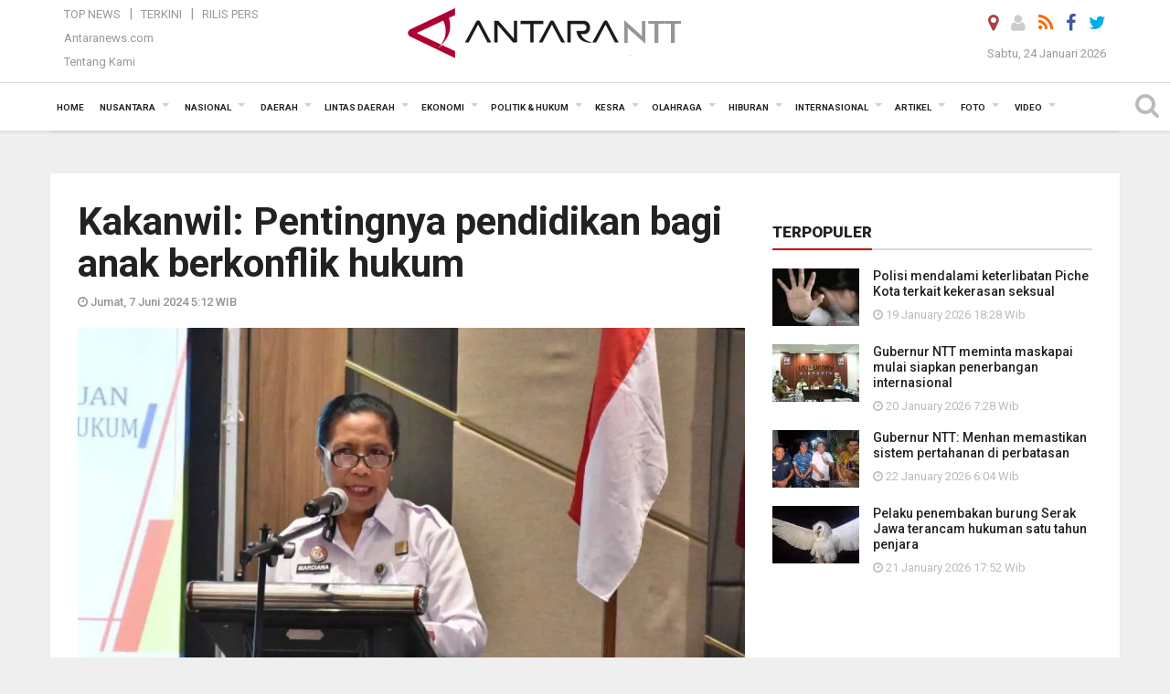

--- FILE ---
content_type: text/html; charset=UTF-8
request_url: https://kupang.antaranews.com/berita/131916/kakanwil-pentingnya-pendidikan-bagi-anak-berkonflik-hukum
body_size: 18761
content:
<!doctype html>
<html>
<head>
  <meta charset="utf-8">
  <title>Kakanwil: Pentingnya pendidikan bagi anak berkonflik hukum - ANTARA News Kupang</title>
<meta name="keywords" content="ntt, kemenkumham ntt,kota kupang">
<meta name="description" content="Kepala Kanwil Kemenkumham Nusa Tenggara Timur Marciana D.&nbsp;Jone menekankan pentingnya pendidikan bagi anak-anak yang berkonflik dengan hukum.

&quot;Undang-Undang Dasar ANTARA News ntt politik & hukum ...">
<link rel="image_src" href="https://cdn.antaranews.com/cache/800x533/2024/06/06/WhatsApp_Image_2024-06-05_at_16.48.38.jpeg"><meta property="og:image" content="https://cdn.antaranews.com/cache/800x533/2024/06/06/WhatsApp_Image_2024-06-05_at_16.48.38.jpeg">
<link rel="preload" as="image" href="https://cdn.antaranews.com/cache/1200x800/2024/06/06/WhatsApp_Image_2024-06-05_at_16.48.38.jpeg.webp" imagesrcset="https://cdn.antaranews.com/cache/360x240/2024/06/06/WhatsApp_Image_2024-06-05_at_16.48.38.jpeg.webp 360w, https://cdn.antaranews.com/cache/800x533/2024/06/06/WhatsApp_Image_2024-06-05_at_16.48.38.jpeg.webp 800w, https://cdn.antaranews.com/cache/1200x800/2024/06/06/WhatsApp_Image_2024-06-05_at_16.48.38.jpeg.webp 1200w" />
<link rel="amphtml" href="https://kupang.antaranews.com/amp/berita/131916/kakanwil-pentingnya-pendidikan-bagi-anak-berkonflik-hukum" />
<meta property="og:site_name" content="Antara News NTT" />
<meta property="og:locale" content="id_ID" />
<meta property="article:section" content="Indonesia" />
<meta property="fb:app_id" content="558190404243031">
<meta property="og:title" content="Kakanwil: Pentingnya pendidikan bagi anak berkonflik hukum">
<meta property="og:description" content="Kepala Kanwil Kemenkumham Nusa Tenggara Timur Marciana D.&nbsp;Jone menekankan pentingnya pendidikan bagi anak-anak yang berkonflik dengan hukum.

&quot;Undang-Undang Dasar ANTARA News ntt politik & hukum ...">
<meta itemprop="datePublished" content="Fri, 07 Jun 2024 05:12:56 +0700">
<script type="application/ld+json">{"@context":"https://schema.org","@type":"NewsArticle","headline":"Kakanwil: Pentingnya pendidikan bagi anak berkonflik hukum","mainEntityOfPage":{"@type":"WebPage","@id":"https://kupang.antaranews.com/berita/131916/kakanwil-pentingnya-pendidikan-bagi-anak-berkonflik-hukum"},"url":"https://kupang.antaranews.com/berita/131916/kakanwil-pentingnya-pendidikan-bagi-anak-berkonflik-hukum","image":{"@type":"ImageObject","url":"https://cdn.antaranews.com/cache/1200x800/2024/06/06/WhatsApp_Image_2024-06-05_at_16.48.38.jpeg","height":800,"width":1200},"dateCreated":"2024-06-07T05:12:56+07:00","datePublished":"2024-06-07T05:12:56+07:00","dateModified":"2024-06-07T05:12:56+07:00","articleSection":"News","creator":{"@type":"Person","name":"Kornelis Kaha"},"author":{"@type":"Person","name":"Bernadus Tokan "},"keywords":["NTT","Kemenkumham NTT","Kota Kupang"],"publisher":{"@type":"Organization","name":"ANTARA Kupang","logo":{"@type":"ImageObject","url":"https://kupang.antaranews.com/img/www.antarantt.com.png","width":353,"height":60}},"description":"Kepala Kanwil Kemenkumham Nusa Tenggara Timur Marciana D.&nbsp;Jone menekankan pentingnya pendidikan bagi anak-anak yang berkonflik dengan hukum.\r\n\r\n&quot;Undang-Undang Dasar ANTARA News ntt politik & hukum ..."}</script>
  <meta name="copyright" content="ANTARA News Agency">
  <meta http-equiv="X-UA-Compatible" content="IE=edge">
  <link rel="canonical" href="https://kupang.antaranews.com/berita/131916/kakanwil-pentingnya-pendidikan-bagi-anak-berkonflik-hukum" />    <meta class="viewport" name="viewport" content="width=device-width, initial-scale=1.0">
    
  <script async src='https://www.googletagmanager.com/gtag/js?id=G-3G94T3WPM4'></script>
	<script>
	  window.dataLayer = window.dataLayer || [];
	  function gtag(){dataLayer.push(arguments);}
	  gtag('js', new Date());

	  gtag('config', 'G-3G94T3WPM4');
	</script>  <!-- Favicon -->
  <link rel="shortcut icon" href="https://kupang.antaranews.com/img/index.ico" type="image/x-icon" />
  <link rel="apple-touch-icon" sizes="57x57" href="https://static.antaranews.com/img/favicon/apple-icon-57x57.png">
  <link rel="apple-touch-icon" sizes="60x60" href="https://static.antaranews.com/img/favicon/apple-icon-60x60.png">
  <link rel="apple-touch-icon" sizes="72x72" href="https://static.antaranews.com/img/favicon/apple-icon-72x72.png">
  <link rel="apple-touch-icon" sizes="76x76" href="https://static.antaranews.com/img/favicon/apple-icon-76x76.png">
  <link rel="apple-touch-icon" sizes="114x114" href="https://static.antaranews.com/img/favicon/apple-icon-114x114.png">
  <link rel="apple-touch-icon" sizes="120x120" href="https://static.antaranews.com/img/favicon/apple-icon-120x120.png">
  <link rel="apple-touch-icon" sizes="144x144" href="https://static.antaranews.com/img/favicon/apple-icon-144x144.png">
  <link rel="apple-touch-icon" sizes="152x152" href="https://static.antaranews.com/img/favicon/apple-icon-152x152.png">
  <link rel="apple-touch-icon" sizes="180x180" href="https://static.antaranews.com/img/favicon/apple-icon-180x180.png">
 <!-- Jquery js -->
 <script src="https://kupang.antaranews.com/js/jquery-1.11.2.min.js"></script>
  <!-- Google Fonts -->
  <link href="https://static.antaranews.com" rel="preconnect" />
  <link href="https://img.antaranews.com" rel="preconnect" />
  <link href="https://fonts.gstatic.com" rel="preconnect" crossorigin />
  <link href="https://ads.antaranews.com" rel="dns-prefetch" />
  <link href="https://www.google-analytics.com" rel="preconnect" crossorigin />
  <link href="https://www.googletagmanager.com" rel="preconnect" crossorigin />
  <link href="https://www.googletagservices.com" rel="preconnect" crossorigin />
  <link href="https://pagead2.googlesyndication.com" rel="preconnect" crossorigin />
  <link href="https://cdn.antaranews.com" rel="dns-prefetch" />
  
  <link href="https://fonts.googleapis.com/css?family=Roboto:100,300,300italic,400,400italic,500,700,700italic,900&display=swap" rel="preload" as="style" />
  <link href="https://fonts.googleapis.com/css?family=Roboto:100,300,300italic,400,400italic,500,700,700italic,900&display=swap" rel="stylesheet" />
  
  <!-- Icon Font -->
  <link rel="stylesheet" href="https://kupang.antaranews.com/plugins/font-awesome/css/font-awesome.min.css">

  <!-- Bootstrap CSS -->
  <link rel="stylesheet" href="https://kupang.antaranews.com/plugins/bootstrap/css/bootstrap.min.css">

  <!-- Theme CSS -->
  <link rel="stylesheet" href="https://kupang.antaranews.com/css/style.css?v=1.6">
  
  <!--[if lt IE 9]>
    <script src="https://oss.maxcdn.com/libs/html5shiv/3.7.0/html5shiv.js"></script>
    <script src="https://oss.maxcdn.com/libs/respond.js/1.4.2/respond.min.js"></script>
  <![endif]-->
  <link rel="stylesheet" href="https://kupang.antaranews.com/css/addstyle.css?v=1.17">
  <link rel="stylesheet" href="https://kupang.antaranews.com/css/flaxslider.css">
  <link rel="stylesheet" href="https://kupang.antaranews.com/css/assets.css">
  <link rel="stylesheet" href="https://kupang.antaranews.com/css/media-query.css?v=1.4">
  <script src="https://static.antaranews.com/js/plugins/lazysizes/lazysizes.min.js" defer></script>
</head><body id="allbody" oncontextmenu="return false;">
<div id="main" class="header-big">
  
  <header class="header-wrapper clearfix">
    
	<!-- .header-top -->

    <div class="header-mid navbar-collapse collapse">
		
			<div id="tophead_menu" class="pb10">
	<div class="container">
        <div class="">
          <div class="row">
			 <div class="col-md-3 topmenu-header navbar-collapse collapse">
				 <div>
				 <ul id="ul-top">
							<li><a href="https://kupang.antaranews.com/top-news" data-toggle="tooltip" data-placement="bottom" title="Top News">Top News</a></li>
							<li><a href="https://kupang.antaranews.com/terkini" data-toggle="tooltip" data-placement="bottom" title="Terkini">Terkini</a></li>
							<li><a href="https://kupang.antaranews.com/rilis-pers" data-toggle="tooltip" data-placement="bottom" title="Rilis Pers">Rilis Pers</a></li>
						</ul>
				 </div>
				 
				  <div class="mt5">
					<a href="http://www.antaranews.com" target="_blank" data-toggle="tooltip" data-placement="bottom" title="Antaranews.com">Antaranews.com</a>
				 </div>
				 <div class="mt5">
					<a href="https://kupang.antaranews.com/about-us" data-toggle="tooltip" data-placement="bottom" title="Tentang Kami">Tentang Kami</a>
				 </div>
			 </div>
            <div class="col-md-6 m0">
              <div class="header-mid-wrapper text-center clearfix">
                <div class="mid-logo-wrapper">
                  <a class="logo" href="https://kupang.antaranews.com" title="ANTARA News Kupang" rel="home">
					<img alt="Logo Header Antaranews ntt" src="https://kupang.antaranews.com/img/www.antarantt.com.png" />
                  </a><!-- .logo -->
                </div>
              </div>
            </div>
			 <div class="col-md-3 navbar-collapse collapse sosposition">
			 <div class="social-icons pull-right sosmargin">
				<a href="#" id="myLocation" class="active" data-toggle="tooltip" data-placement="bottom" title="Nonaktifkan Lokasi"><i class="fa fa-map-marker fa-lg text-danger"></i></a>				<a href="https://kupang.antaranews.com/login" data-toggle="tooltip" data-placement="bottom" title="Login"><i class="fa fa-user fa-lg"></i></a>
				<a href="https://kupang.antaranews.com/rss/" data-toggle="tooltip" data-placement="bottom" title="Rss"><i class="fa fa-rss fa-lg"></i></a>
                <a href="https://www.facebook.com/KupangAntaranewsNTT/" target="_blank" data-toggle="tooltip" data-placement="bottom" title="Facebook"><i class="fa fa-facebook fa-lg"></i></a>
                <a href="https://twitter.com/antarakupang" target="_blank" data-toggle="tooltip" data-placement="bottom" title="Twitter"><i class="fa fa-twitter fa-lg"></i></a>
                <!--
				<a href="https://plus.google.com/+antaranews" target="_blank" data-toggle="tooltip" data-placement="bottom" title="Google+"><i class="fa fa-google-plus fa-lg"></i></a>
				-->
              </div>
			
				<div class="topdate">Sabtu, 24 Januari 2026</div>
			 </div>
			 
          </div>
        </div>
      </div>
</div>	</div><!-- .header-mid -->
	
	<div class="header text-center" id="header">
	   <div class="container relative" id="con">
        <!--<div class="mag-content">-->
          <div class="row">
           <!--<div class="col-md-12">-->
                          <!-- Mobile Menu Button -->
           <div>
		   <a class="navbar-toggle collapsed" id="nav-button" href="#mobile-nav">
              <span class="icon-bar"></span>
              <span class="icon-bar"></span>
              <span class="icon-bar"></span>
              <span class="icon-bar"></span>
            </a><!-- .navbar-toggle -->
			<div class="navbar-toggle collapsed topmidlogo"><a href="https://kupang.antaranews.com"><img alt="Logo Small Mobile Antaranews ntt" src="https://kupang.antaranews.com/img/m.antarantt.com.png" /></a></div>
			
			 <a class="navbar-toggle collapsed pull-right" id="src-mobile" href="#mobile-src">
              <span class="fa fa-search fa-lg" style="background-color:#fff;"></span>
            </a>
			</div>
		
			<!-- .navbar-toggle -->
			 
            <!-- Main Nav Wrapper -->
            <nav class="navbar mega-menu">
				 <div id="formobile" class="src_position">
				 <form action="https://kupang.antaranews.com/search" method="get">
					<input class="sb-search-input maxfieldsrc" placeholder="Kata Kunci ..." type="text" value="" name="q" id="search">
				 </form>
				</div>
			
              <a class="logo" id="logoscroll" href="https://kupang.antaranews.com" title="ANTARA News Kupang" rel="home">
               <img alt="Logo Small Fixed Antaranews ntt" src="https://kupang.antaranews.com/img/logo-antara.png" />
              </a><!-- .logo -->
              
              <!-- Navigation Menu -->
           <div class="container dropdown-menu fullwidth navbar-collapse collapse">
              <ul class="nav navbar-nav">
				<li class="dropdown mega-full menu-color1">
                  <a href="https://kupang.antaranews.com" role="button" aria-expanded="false">Home</a>
				</li>
				<li class="dropdown mega-full menu-color1">
					<a href="https://kupang.antaranews.com/nusantara" class="dropdown-toggle " data-toggle="dropdown" role="button" aria-expanded="false">Nusantara</a>
						<ul class="container dropdown-menu fullwidth m0" style="animation-delay:0.2s;">
							<li>
								<div class="tabbable tabs-left">
									<ul class="nav nav-tabs nav-horizontal">
										<li class="col-sm-3"><a href="https://www.antaranews.com" target="_blank" title="antaranews.com">antaranews.com</a></li><li class="col-sm-3"><a href="https://aceh.antaranews.com" target="_blank" title="Aceh/NAD">Aceh/NAD</a></li><li class="col-sm-3"><a href="https://bali.antaranews.com" target="_blank" title="Bali">Bali</a></li><li class="col-sm-3"><a href="https://babel.antaranews.com" target="_blank" title="Bangka/Belitung">Bangka/Belitung</a></li><li class="col-sm-3"><a href="https://banten.antaranews.com" target="_blank" title="Banten">Banten</a></li><li class="col-sm-3"><a href="https://bengkulu.antaranews.com" target="_blank" title="Bengkulu">Bengkulu</a></li><li class="col-sm-3"><a href="https://gorontalo.antaranews.com" target="_blank" title="Gorontalo">Gorontalo</a></li><li class="col-sm-3"><a href="https://jambi.antaranews.com" target="_blank" title="Jambi">Jambi</a></li><li class="col-sm-3"><a href="https://jabar.antaranews.com" target="_blank" title="Jawa Barat">Jawa Barat</a></li><li class="col-sm-3"><a href="https://jateng.antaranews.com" target="_blank" title="Jawa Tengah">Jawa Tengah</a></li><li class="col-sm-3"><a href="https://jatim.antaranews.com" target="_blank" title="Jawa Timur">Jawa Timur</a></li><li class="col-sm-3"><a href="https://kalbar.antaranews.com" target="_blank" title="Kalimantan Barat">Kalimantan Barat</a></li><li class="col-sm-3"><a href="https://kalsel.antaranews.com" target="_blank" title="Kalimantan Selatan">Kalimantan Selatan</a></li><li class="col-sm-3"><a href="https://kalteng.antaranews.com" target="_blank" title="Kalimantan Tengah">Kalimantan Tengah</a></li><li class="col-sm-3"><a href="https://kaltim.antaranews.com" target="_blank" title="Kalimantan Timur">Kalimantan Timur</a></li><li class="col-sm-3"><a href="https://kaltara.antaranews.com" target="_blank" title="Kalimantan Utara">Kalimantan Utara</a></li><li class="col-sm-3"><a href="https://kepri.antaranews.com" target="_blank" title="Kepulauan Riau">Kepulauan Riau</a></li><li class="col-sm-3"><a href="https://kl.antaranews.com" target="_blank" title="Kuala Lumpur">Kuala Lumpur</a></li><li class="col-sm-3"><a href="https://lampung.antaranews.com" target="_blank" title="Lampung">Lampung</a></li><li class="col-sm-3"><a href="https://ambon.antaranews.com" target="_blank" title="Maluku">Maluku</a></li><li class="col-sm-3"><a href="https://megapolitan.antaranews.com" target="_blank" title="Megapolitan">Megapolitan</a></li><li class="col-sm-3"><a href="https://mataram.antaranews.com" target="_blank" title="NTB">NTB</a></li><li class="col-sm-3"><a href="https://kupang.antaranews.com" target="_blank" title="NTT">NTT</a></li><li class="col-sm-3"><a href="https://papua.antaranews.com" target="_blank" title="Papua">Papua</a></li><li class="col-sm-3"><a href="https://papuatengah.antaranews.com" target="_blank" title="Papua Tengah">Papua Tengah</a></li><li class="col-sm-3"><a class="" href="https://riau.antaranews.com" target="_blank" title="Riau">Riau</a></li><li class="col-sm-3"><a href="https://makassar.antaranews.com" target="_blank" title="Sulawesi Selatan">Sulawesi Selatan</a></li><li class="col-sm-3"><a href="https://sulteng.antaranews.com" target="_blank" title="Sulawesi Tengah">Sulawesi Tengah</a></li><li class="col-sm-3"><a href="https://sultra.antaranews.com" target="_blank" title="Sulawesi Tenggara">Sulawesi Tenggara</a></li><li class="col-sm-3"><a href="https://manado.antaranews.com" target="_blank" title="Sulawesi Utara">Sulawesi Utara</a></li><li class="col-sm-3"><a href="https://sumbar.antaranews.com" target="_blank" title="Sumatera Barat">Sumatera Barat</a></li><li class="col-sm-3"><a href="https://sumsel.antaranews.com" target="_blank" title="Sumatera Selatan">Sumatera Selatan</a></li><li class="col-sm-3"><a href="https://sumut.antaranews.com" target="_blank" title="Sumatera Utara">Sumatera Utara</a></li><li class="col-sm-3"><a href="https://jogja.antaranews.com" target="_blank" title="Yogyakarta">Yogyakarta</a></li>									</ul>
								</div>
							</li>
						</ul>
				</li>
				
				<li class="dropdown mega-full menu-color1">
							<a href="https://kupang.antaranews.com/nasional" class="dropdown-toggle" data-toggle="dropdown" role="button" aria-expanded="false">Nasional</a>
							<ul class="container dropdown-menu fullwidth m0" style="animation-delay:0.2s;">
								<li>
								  <div class="mega-menu-5block">
																		<div class="mega-menu-news">
					  <div class="mega-menu-img relative">
						
						<a href="https://kupang.antaranews.com/berita/179258/lkbn-antara-memperkuat-publikasi-percepatan-rehabilitasi-pascabencana-sumatera" title="LKBN ANTARA memperkuat publikasi percepatan rehabilitasi pascabencana Sumatera" rel="nofollow">
						 <picture>
							<source type="image/webp" data-srcset="https://cdn.antaranews.com/cache/270x180/2026/01/22/pelepasan-tim-liputan-bangkit-sumatera-lkbn-antara-2710710.jpg.webp">
							<img data-src="https://cdn.antaranews.com/cache/270x180/2026/01/22/pelepasan-tim-liputan-bangkit-sumatera-lkbn-antara-2710710.jpg" class="lazyload" alt="LKBN ANTARA memperkuat publikasi percepatan rehabilitasi pascabencana Sumatera">
						</picture>
						</a>
					  </div>
					  <div class="mega-menu-detail">
						<h4 class="entry-title">
						  <a href="https://kupang.antaranews.com/berita/179258/lkbn-antara-memperkuat-publikasi-percepatan-rehabilitasi-pascabencana-sumatera" rel="nofollow" title="LKBN ANTARA memperkuat publikasi percepatan rehabilitasi pascabencana Sumatera">LKBN ANTARA memperkuat publikasi percepatan rehabilitasi pascabencana Sumatera</a>
						  <p class="simple-share mt5">Kamis, 22 Januari 2026 15:31</p>
						</h4>
					  </div>
					</div><div class="mega-menu-news">
					  <div class="mega-menu-img relative">
						
						<a href="https://kupang.antaranews.com/berita/178762/kementrans-menyiapkan-beasiswa-patriot-bagi-1100-peserta-dari-7-kampus" title="Kementrans menyiapkan Beasiswa Patriot  bagi 1.100 peserta dari 7 kampus" rel="nofollow">
						 <picture>
							<source type="image/webp" data-srcset="https://cdn.antaranews.com/cache/270x180/2026/01/19/20260118_220611.jpg.webp">
							<img data-src="https://cdn.antaranews.com/cache/270x180/2026/01/19/20260118_220611.jpg" class="lazyload" alt="Kementrans menyiapkan Beasiswa Patriot  bagi 1.100 peserta dari 7 kampus">
						</picture>
						</a>
					  </div>
					  <div class="mega-menu-detail">
						<h4 class="entry-title">
						  <a href="https://kupang.antaranews.com/berita/178762/kementrans-menyiapkan-beasiswa-patriot-bagi-1100-peserta-dari-7-kampus" rel="nofollow" title="Kementrans menyiapkan Beasiswa Patriot  bagi 1.100 peserta dari 7 kampus">Kementrans menyiapkan Beasiswa Patriot  bagi 1.100 peserta dari 7 kampus</a>
						  <p class="simple-share mt5">Senin, 19 Januari 2026 12:49</p>
						</h4>
					  </div>
					</div><div class="mega-menu-news">
					  <div class="mega-menu-img relative">
						
						<a href="https://kupang.antaranews.com/berita/178385/antaranews-kembali-meraih-adam-malik-awards-untuk-media-daring-terbaik" title="Antaranews kembali meraih Adam Malik Awards untuk media daring terbaik" rel="nofollow">
						 <picture>
							<source type="image/webp" data-srcset="https://cdn.antaranews.com/cache/270x180/2026/01/14/IMG_0699.jpeg.webp">
							<img data-src="https://cdn.antaranews.com/cache/270x180/2026/01/14/IMG_0699.jpeg" class="lazyload" alt="Antaranews kembali meraih Adam Malik Awards untuk media daring terbaik">
						</picture>
						</a>
					  </div>
					  <div class="mega-menu-detail">
						<h4 class="entry-title">
						  <a href="https://kupang.antaranews.com/berita/178385/antaranews-kembali-meraih-adam-malik-awards-untuk-media-daring-terbaik" rel="nofollow" title="Antaranews kembali meraih Adam Malik Awards untuk media daring terbaik">Antaranews kembali meraih Adam Malik Awards untuk media daring terbaik</a>
						  <p class="simple-share mt5">Rabu, 14 Januari 2026 11:24</p>
						</h4>
					  </div>
					</div><div class="mega-menu-news">
					  <div class="mega-menu-img relative">
						
						<a href="https://kupang.antaranews.com/berita/177917/antara-mendukung-tvri-gelar-tayangan-piala-dunia-2026" title="ANTARA mendukung TVRI gelar tayangan Piala Dunia 2026" rel="nofollow">
						 <picture>
							<source type="image/webp" data-srcset="https://cdn.antaranews.com/cache/270x180/2026/01/09/20260109-antara-tvri-piala-dunia-01.jpg.webp">
							<img data-src="https://cdn.antaranews.com/cache/270x180/2026/01/09/20260109-antara-tvri-piala-dunia-01.jpg" class="lazyload" alt="ANTARA mendukung TVRI gelar tayangan Piala Dunia 2026">
						</picture>
						</a>
					  </div>
					  <div class="mega-menu-detail">
						<h4 class="entry-title">
						  <a href="https://kupang.antaranews.com/berita/177917/antara-mendukung-tvri-gelar-tayangan-piala-dunia-2026" rel="nofollow" title="ANTARA mendukung TVRI gelar tayangan Piala Dunia 2026">ANTARA mendukung TVRI gelar tayangan Piala Dunia 2026</a>
						  <p class="simple-share mt5">Jumat, 9 Januari 2026 17:37</p>
						</h4>
					  </div>
					</div><div class="mega-menu-news">
					  <div class="mega-menu-img relative">
						
						<a href="https://kupang.antaranews.com/berita/176695/tvri-menyusun-standar-pelayanan-baru-untuk-tiga-layanan" title="TVRI menyusun standar pelayanan baru untuk tiga layanan" rel="nofollow">
						 <picture>
							<source type="image/webp" data-srcset="https://cdn.antaranews.com/cache/270x180/2025/12/18/1001103777.jpg.webp">
							<img data-src="https://cdn.antaranews.com/cache/270x180/2025/12/18/1001103777.jpg" class="lazyload" alt="TVRI menyusun standar pelayanan baru untuk tiga layanan">
						</picture>
						</a>
					  </div>
					  <div class="mega-menu-detail">
						<h4 class="entry-title">
						  <a href="https://kupang.antaranews.com/berita/176695/tvri-menyusun-standar-pelayanan-baru-untuk-tiga-layanan" rel="nofollow" title="TVRI menyusun standar pelayanan baru untuk tiga layanan">TVRI menyusun standar pelayanan baru untuk tiga layanan</a>
						  <p class="simple-share mt5">Kamis, 18 Desember 2025 14:16</p>
						</h4>
					  </div>
					</div>								   </div>
								</li>
							</ul>
						</li>
			   <li class="dropdown mega-full menu-color1"><a href="https://kupang.antaranews.com/daerah" class="dropdown-toggle" data-toggle="dropdown" role="button" aria-expanded="false">Daerah</a><ul class="container dropdown-menu fullwidth m0" style="animation-delay:0.2s;">
								<li><div class="mega-menu-5block"><div class="mega-menu-news">
							  <div class="mega-menu-img">
								<a href="https://kupang.antaranews.com/berita/179398/disarpus-sikka-membuka-layanan-literasi-inklusif-bagi-lansia" title="Disarpus Sikka membuka layanan literasi inklusif bagi lansia">
									
								  <picture>
									<source type="image/webp" data-srcset="https://cdn.antaranews.com/cache/270x180/2026/01/23/IMG-20260123-WA0010_2.jpg.webp">
									<img data-src="https://cdn.antaranews.com/cache/270x180/2026/01/23/IMG-20260123-WA0010_2.jpg" class="lazyload" alt="Disarpus Sikka membuka layanan literasi inklusif bagi lansia" >
								</picture>
								</a>
							  </div>
							  <div class="mega-menu-detail">
								<h4 class="entry-title">
								  <a href="https://kupang.antaranews.com/berita/179398/disarpus-sikka-membuka-layanan-literasi-inklusif-bagi-lansia" title="Disarpus Sikka membuka layanan literasi inklusif bagi lansia">Disarpus Sikka membuka layanan literasi inklusif bagi lansia</a>
								</h4>
								<p class="simple-share">
								 15 jam lalu
								</p>
							  </div>
							</div><div class="mega-menu-news">
							  <div class="mega-menu-img">
								<a href="https://kupang.antaranews.com/berita/179342/gunung-ile-lewotolok-3544-kali-erupsi-selama-dua-pekan-terakhir" title="Gunung Ile Lewotolok  3.544 kali erupsi selama dua pekan terakhir">
									
								  <picture>
									<source type="image/webp" data-srcset="https://cdn.antaranews.com/cache/270x180/2026/01/23/WhatsApp-Image-2026-01-14-at-10.41.59.jpeg.webp">
									<img data-src="https://cdn.antaranews.com/cache/270x180/2026/01/23/WhatsApp-Image-2026-01-14-at-10.41.59.jpeg" class="lazyload" alt="Gunung Ile Lewotolok  3.544 kali erupsi selama dua pekan terakhir" >
								</picture>
								</a>
							  </div>
							  <div class="mega-menu-detail">
								<h4 class="entry-title">
								  <a href="https://kupang.antaranews.com/berita/179342/gunung-ile-lewotolok-3544-kali-erupsi-selama-dua-pekan-terakhir" title="Gunung Ile Lewotolok  3.544 kali erupsi selama dua pekan terakhir">Gunung Ile Lewotolok  3.544 kali erupsi selama dua pekan terakhir</a>
								</h4>
								<p class="simple-share">
								 23 jam lalu
								</p>
							  </div>
							</div><div class="mega-menu-news">
							  <div class="mega-menu-img">
								<a href="https://kupang.antaranews.com/berita/179286/pemkot-kupang-dan-gerindra-menanam-1000-anakan-pohon-produktif" title="Pemkot Kupang dan Gerindra menanam 1.000 anakan pohon produktif">
									
								  <picture>
									<source type="image/webp" data-srcset="https://cdn.antaranews.com/cache/270x180/2026/01/22/IMG-20260122-WA0036.jpg.webp">
									<img data-src="https://cdn.antaranews.com/cache/270x180/2026/01/22/IMG-20260122-WA0036.jpg" class="lazyload" alt="Pemkot Kupang dan Gerindra menanam 1.000 anakan pohon produktif" >
								</picture>
								</a>
							  </div>
							  <div class="mega-menu-detail">
								<h4 class="entry-title">
								  <a href="https://kupang.antaranews.com/berita/179286/pemkot-kupang-dan-gerindra-menanam-1000-anakan-pohon-produktif" title="Pemkot Kupang dan Gerindra menanam 1.000 anakan pohon produktif">Pemkot Kupang dan Gerindra menanam 1.000 anakan pohon produktif</a>
								</h4>
								<p class="simple-share">
								 23 January 2026 6:48 Wib
								</p>
							  </div>
							</div><div class="mega-menu-news">
							  <div class="mega-menu-img">
								<a href="https://kupang.antaranews.com/berita/179282/wali-kota-kupang-mendorong-kolaborasi-kegiatan-hari-pers-nasional-2026" title="Wali Kota Kupang mendorong kolaborasi kegiatan Hari Pers Nasional 2026">
									
								  <picture>
									<source type="image/webp" data-srcset="https://cdn.antaranews.com/cache/270x180/2026/01/22/IMG-20260122-WA0006.jpg.webp">
									<img data-src="https://cdn.antaranews.com/cache/270x180/2026/01/22/IMG-20260122-WA0006.jpg" class="lazyload" alt="Wali Kota Kupang mendorong kolaborasi kegiatan Hari Pers Nasional 2026" >
								</picture>
								</a>
							  </div>
							  <div class="mega-menu-detail">
								<h4 class="entry-title">
								  <a href="https://kupang.antaranews.com/berita/179282/wali-kota-kupang-mendorong-kolaborasi-kegiatan-hari-pers-nasional-2026" title="Wali Kota Kupang mendorong kolaborasi kegiatan Hari Pers Nasional 2026">Wali Kota Kupang mendorong kolaborasi kegiatan Hari Pers Nasional 2026</a>
								</h4>
								<p class="simple-share">
								 23 January 2026 6:48 Wib
								</p>
							  </div>
							</div><div class="mega-menu-news">
							  <div class="mega-menu-img">
								<a href="https://kupang.antaranews.com/berita/179274/disarpus-sikka-menggandeng-gramedia-maumere-perkaya-koleksi-perpustakaan" title="Disarpus Sikka menggandeng Gramedia Maumere perkaya koleksi perpustakaan">
									
								  <picture>
									<source type="image/webp" data-srcset="https://cdn.antaranews.com/cache/270x180/2026/01/22/IMG-20260122-WA0001.jpg.webp">
									<img data-src="https://cdn.antaranews.com/cache/270x180/2026/01/22/IMG-20260122-WA0001.jpg" class="lazyload" alt="Disarpus Sikka menggandeng Gramedia Maumere perkaya koleksi perpustakaan" >
								</picture>
								</a>
							  </div>
							  <div class="mega-menu-detail">
								<h4 class="entry-title">
								  <a href="https://kupang.antaranews.com/berita/179274/disarpus-sikka-menggandeng-gramedia-maumere-perkaya-koleksi-perpustakaan" title="Disarpus Sikka menggandeng Gramedia Maumere perkaya koleksi perpustakaan">Disarpus Sikka menggandeng Gramedia Maumere perkaya koleksi perpustakaan</a>
								</h4>
								<p class="simple-share">
								 22 January 2026 20:45 Wib
								</p>
							  </div>
							</div></div></li>
							  </ul>
							</li><li class="dropdown mega-full menu-color1"><a href="https://kupang.antaranews.com/lintas-daerah" class="dropdown-toggle" data-toggle="dropdown" role="button" aria-expanded="false">Lintas Daerah</a><ul class="container dropdown-menu fullwidth m0" style="animation-delay:0.2s;">
								<li><div class="mega-menu-5block"><div class="mega-menu-news">
							  <div class="mega-menu-img">
								<a href="https://kupang.antaranews.com/berita/179418/kabasarnas-operasi-sar-kecelakaan-pesawat-atr-ditutup" title="Kabasarnas: Operasi SAR kecelakaan pesawat ATR ditutup">
									
								  <picture>
									<source type="image/webp" data-srcset="https://cdn.antaranews.com/cache/270x180/2026/01/23/konpres-kecelakaan-pesawat-ditutup-drw.jpeg.webp">
									<img data-src="https://cdn.antaranews.com/cache/270x180/2026/01/23/konpres-kecelakaan-pesawat-ditutup-drw.jpeg" class="lazyload" alt="Kabasarnas: Operasi SAR kecelakaan pesawat ATR ditutup" >
								</picture>
								</a>
							  </div>
							  <div class="mega-menu-detail">
								<h4 class="entry-title">
								  <a href="https://kupang.antaranews.com/berita/179418/kabasarnas-operasi-sar-kecelakaan-pesawat-atr-ditutup" title="Kabasarnas: Operasi SAR kecelakaan pesawat ATR ditutup">Kabasarnas: Operasi SAR kecelakaan pesawat ATR ditutup</a>
								</h4>
								<p class="simple-share">
								 2 jam lalu
								</p>
							  </div>
							</div><div class="mega-menu-news">
							  <div class="mega-menu-img">
								<a href="https://kupang.antaranews.com/berita/179394/sar-evakuasi-tujuh-paket-kantong-korban-pesawat-atr-ke-dvi" title="SAR evakuasi tujuh paket kantong korban pesawat ATR ke DVI">
									
								  <picture>
									<source type="image/webp" data-srcset="https://cdn.antaranews.com/cache/270x180/2026/01/23/kabasarnas-konpres-foto-drw.jpeg.webp">
									<img data-src="https://cdn.antaranews.com/cache/270x180/2026/01/23/kabasarnas-konpres-foto-drw.jpeg" class="lazyload" alt="SAR evakuasi tujuh paket kantong korban pesawat ATR ke DVI" >
								</picture>
								</a>
							  </div>
							  <div class="mega-menu-detail">
								<h4 class="entry-title">
								  <a href="https://kupang.antaranews.com/berita/179394/sar-evakuasi-tujuh-paket-kantong-korban-pesawat-atr-ke-dvi" title="SAR evakuasi tujuh paket kantong korban pesawat ATR ke DVI">SAR evakuasi tujuh paket kantong korban pesawat ATR ke DVI</a>
								</h4>
								<p class="simple-share">
								 19 jam lalu
								</p>
							  </div>
							</div><div class="mega-menu-news">
							  <div class="mega-menu-img">
								<a href="https://kupang.antaranews.com/berita/179350/basarnas-10-korban-pesawat-atr-42-500-sudah-ditemukan" title="Basarnas: 10 korban pesawat ATR 42-500 sudah ditemukan">
									
								  <picture>
									<source type="image/webp" data-srcset="https://cdn.antaranews.com/cache/270x180/2026/01/23/76776.jpg.webp">
									<img data-src="https://cdn.antaranews.com/cache/270x180/2026/01/23/76776.jpg" class="lazyload" alt="Basarnas: 10 korban pesawat ATR 42-500 sudah ditemukan" >
								</picture>
								</a>
							  </div>
							  <div class="mega-menu-detail">
								<h4 class="entry-title">
								  <a href="https://kupang.antaranews.com/berita/179350/basarnas-10-korban-pesawat-atr-42-500-sudah-ditemukan" title="Basarnas: 10 korban pesawat ATR 42-500 sudah ditemukan">Basarnas: 10 korban pesawat ATR 42-500 sudah ditemukan</a>
								</h4>
								<p class="simple-share">
								 23 jam lalu
								</p>
							  </div>
							</div><div class="mega-menu-news">
							  <div class="mega-menu-img">
								<a href="https://kupang.antaranews.com/berita/179338/bmkg-waspadai-hujan-lebat-hingga-ekstrem-di-sebagian-besar-indonesia-pada-jumat" title="BMKG\&#039; Waspadai hujan lebat hingga ekstrem di sebagian besar Indonesia pada Jumat">
									
								  <picture>
									<source type="image/webp" data-srcset="https://cdn.antaranews.com/cache/270x180/2025/12/29/IMG_20251229_212114.jpg.webp">
									<img data-src="https://cdn.antaranews.com/cache/270x180/2025/12/29/IMG_20251229_212114.jpg" class="lazyload" alt="BMKG\&#039; Waspadai hujan lebat hingga ekstrem di sebagian besar Indonesia pada Jumat" >
								</picture>
								</a>
							  </div>
							  <div class="mega-menu-detail">
								<h4 class="entry-title">
								  <a href="https://kupang.antaranews.com/berita/179338/bmkg-waspadai-hujan-lebat-hingga-ekstrem-di-sebagian-besar-indonesia-pada-jumat" title="BMKG\&#039; Waspadai hujan lebat hingga ekstrem di sebagian besar Indonesia pada Jumat">BMKG' Waspadai hujan lebat hingga ekstrem di sebagian besar Indonesia pada Jumat</a>
								</h4>
								<p class="simple-share">
								 23 January 2026 7:13 Wib
								</p>
							  </div>
							</div><div class="mega-menu-news">
							  <div class="mega-menu-img">
								<a href="https://kupang.antaranews.com/berita/179322/prajurit-tni-menemukan-enam-korban-pesawat-atr-42-500" title="Prajurit TNI menemukan enam korban pesawat ATR 42-500">
									
								  <picture>
									<source type="image/webp" data-srcset="https://cdn.antaranews.com/cache/270x180/2026/01/23/IMG_20260123_011337.jpg.webp">
									<img data-src="https://cdn.antaranews.com/cache/270x180/2026/01/23/IMG_20260123_011337.jpg" class="lazyload" alt="Prajurit TNI menemukan enam korban pesawat ATR 42-500" >
								</picture>
								</a>
							  </div>
							  <div class="mega-menu-detail">
								<h4 class="entry-title">
								  <a href="https://kupang.antaranews.com/berita/179322/prajurit-tni-menemukan-enam-korban-pesawat-atr-42-500" title="Prajurit TNI menemukan enam korban pesawat ATR 42-500">Prajurit TNI menemukan enam korban pesawat ATR 42-500</a>
								</h4>
								<p class="simple-share">
								 23 January 2026 7:06 Wib
								</p>
							  </div>
							</div></div></li>
							  </ul>
							</li><li class="dropdown mega-full menu-color1"><a href="https://kupang.antaranews.com/ekonomi" class="dropdown-toggle" data-toggle="dropdown" role="button" aria-expanded="false">Ekonomi</a><ul class="container dropdown-menu fullwidth m0" style="animation-delay:0.2s;">
								<li><div class="mega-menu-5block"><div class="mega-menu-news">
							  <div class="mega-menu-img">
								<a href="https://kupang.antaranews.com/berita/179410/125-acara-daerah-masuk-kalender-karisma-event-nusantara-2026" title="125 acara daerah masuk kalender Karisma Event Nusantara 2026">
									
								  <picture>
									<source type="image/webp" data-srcset="https://cdn.antaranews.com/cache/270x180/2026/01/23/WhatsApp-Image-2026-01-23-at-15.26.01.jpeg.webp">
									<img data-src="https://cdn.antaranews.com/cache/270x180/2026/01/23/WhatsApp-Image-2026-01-23-at-15.26.01.jpeg" class="lazyload" alt="125 acara daerah masuk kalender Karisma Event Nusantara 2026" >
								</picture>
								</a>
							  </div>
							  <div class="mega-menu-detail">
								<h4 class="entry-title">
								  <a href="https://kupang.antaranews.com/berita/179410/125-acara-daerah-masuk-kalender-karisma-event-nusantara-2026" title="125 acara daerah masuk kalender Karisma Event Nusantara 2026">125 acara daerah masuk kalender Karisma Event Nusantara 2026</a>
								</h4>
								<p class="simple-share">
								 2 jam lalu
								</p>
							  </div>
							</div><div class="mega-menu-news">
							  <div class="mega-menu-img">
								<a href="https://kupang.antaranews.com/berita/179362/pemerintah-menetapkan-kriteria-ukm-yang-dapat-ajukan-izin-kelola-tambang" title="Pemerintah menetapkan kriteria UKM yang dapat ajukan izin kelola tambang">
									
								  <picture>
									<source type="image/webp" data-srcset="https://cdn.antaranews.com/cache/270x180/2026/01/23/WhatsApp-Image-2026-01-23-at-17.30.02.jpeg.webp">
									<img data-src="https://cdn.antaranews.com/cache/270x180/2026/01/23/WhatsApp-Image-2026-01-23-at-17.30.02.jpeg" class="lazyload" alt="Pemerintah menetapkan kriteria UKM yang dapat ajukan izin kelola tambang" >
								</picture>
								</a>
							  </div>
							  <div class="mega-menu-detail">
								<h4 class="entry-title">
								  <a href="https://kupang.antaranews.com/berita/179362/pemerintah-menetapkan-kriteria-ukm-yang-dapat-ajukan-izin-kelola-tambang" title="Pemerintah menetapkan kriteria UKM yang dapat ajukan izin kelola tambang">Pemerintah menetapkan kriteria UKM yang dapat ajukan izin kelola tambang</a>
								</h4>
								<p class="simple-share">
								 19 jam lalu
								</p>
							  </div>
							</div><div class="mega-menu-news">
							  <div class="mega-menu-img">
								<a href="https://kupang.antaranews.com/berita/179314/lps-rp399-triliun-simpanan-bank-dilikuidasi-dalam-20-tahun-terakhir" title="LPS: Rp3,99 triliun simpanan bank dilikuidasi dalam 20 tahun terakhir">
									
								  <picture>
									<source type="image/webp" data-srcset="https://cdn.antaranews.com/cache/270x180/2026/01/23/IMG_4143.jpg.webp">
									<img data-src="https://cdn.antaranews.com/cache/270x180/2026/01/23/IMG_4143.jpg" class="lazyload" alt="LPS: Rp3,99 triliun simpanan bank dilikuidasi dalam 20 tahun terakhir" >
								</picture>
								</a>
							  </div>
							  <div class="mega-menu-detail">
								<h4 class="entry-title">
								  <a href="https://kupang.antaranews.com/berita/179314/lps-rp399-triliun-simpanan-bank-dilikuidasi-dalam-20-tahun-terakhir" title="LPS: Rp3,99 triliun simpanan bank dilikuidasi dalam 20 tahun terakhir">LPS: Rp3,99 triliun simpanan bank dilikuidasi dalam 20 tahun terakhir</a>
								</h4>
								<p class="simple-share">
								 23 January 2026 7:03 Wib
								</p>
							  </div>
							</div><div class="mega-menu-news">
							  <div class="mega-menu-img">
								<a href="https://kupang.antaranews.com/berita/179298/bahlil-menambah-jumlah-pemasangan-baru-listrik-jadi-500-ribu-rt" title="Bahlil menambah jumlah pemasangan baru listrik jadi 500 ribu RT">
									
								  <picture>
									<source type="image/webp" data-srcset="https://cdn.antaranews.com/cache/270x180/2026/01/22/IMG_0543.jpg.webp">
									<img data-src="https://cdn.antaranews.com/cache/270x180/2026/01/22/IMG_0543.jpg" class="lazyload" alt="Bahlil menambah jumlah pemasangan baru listrik jadi 500 ribu RT" >
								</picture>
								</a>
							  </div>
							  <div class="mega-menu-detail">
								<h4 class="entry-title">
								  <a href="https://kupang.antaranews.com/berita/179298/bahlil-menambah-jumlah-pemasangan-baru-listrik-jadi-500-ribu-rt" title="Bahlil menambah jumlah pemasangan baru listrik jadi 500 ribu RT">Bahlil menambah jumlah pemasangan baru listrik jadi 500 ribu RT</a>
								</h4>
								<p class="simple-share">
								 23 January 2026 6:55 Wib
								</p>
							  </div>
							</div><div class="mega-menu-news">
							  <div class="mega-menu-img">
								<a href="https://kupang.antaranews.com/berita/179266/telkomsel-mengerahkan-tim-untuk-atasi-gangguan-layanan-data" title="Telkomsel mengerahkan tim untuk atasi gangguan layanan data">
									
								  <picture>
									<source type="image/webp" data-srcset="https://cdn.antaranews.com/cache/270x180/2025/12/08/1001088037.jpg.webp">
									<img data-src="https://cdn.antaranews.com/cache/270x180/2025/12/08/1001088037.jpg" class="lazyload" alt="Telkomsel mengerahkan tim untuk atasi gangguan layanan data" >
								</picture>
								</a>
							  </div>
							  <div class="mega-menu-detail">
								<h4 class="entry-title">
								  <a href="https://kupang.antaranews.com/berita/179266/telkomsel-mengerahkan-tim-untuk-atasi-gangguan-layanan-data" title="Telkomsel mengerahkan tim untuk atasi gangguan layanan data">Telkomsel mengerahkan tim untuk atasi gangguan layanan data</a>
								</h4>
								<p class="simple-share">
								 22 January 2026 16:21 Wib
								</p>
							  </div>
							</div></div></li>
							  </ul>
							</li><li class="dropdown mega-full menu-color1"><a href="https://kupang.antaranews.com/politik-hukum" class="dropdown-toggle" data-toggle="dropdown" role="button" aria-expanded="false">Politik & Hukum</a><ul class="container dropdown-menu fullwidth m0" style="animation-delay:0.2s;">
								<li><div class="mega-menu-5block"><div class="mega-menu-news">
							  <div class="mega-menu-img">
								<a href="https://kupang.antaranews.com/berita/179438/kapolri-memutasi-kapolda-papua-barat-jadi-kadiv-humas-polri" title="Kapolri memutasi Kapolda  Papua Barat jadi Kadiv Humas Polri">
									
								  <picture>
									<source type="image/webp" data-srcset="https://cdn.antaranews.com/cache/270x180/2026/01/24/227130.jpg.webp">
									<img data-src="https://cdn.antaranews.com/cache/270x180/2026/01/24/227130.jpg" class="lazyload" alt="Kapolri memutasi Kapolda  Papua Barat jadi Kadiv Humas Polri" >
								</picture>
								</a>
							  </div>
							  <div class="mega-menu-detail">
								<h4 class="entry-title">
								  <a href="https://kupang.antaranews.com/berita/179438/kapolri-memutasi-kapolda-papua-barat-jadi-kadiv-humas-polri" title="Kapolri memutasi Kapolda  Papua Barat jadi Kadiv Humas Polri">Kapolri memutasi Kapolda  Papua Barat jadi Kadiv Humas Polri</a>
								</h4>
								<p class="simple-share">
								 2 jam lalu
								</p>
							  </div>
							</div><div class="mega-menu-news">
							  <div class="mega-menu-img">
								<a href="https://kupang.antaranews.com/berita/179434/polisi-menemukan-obat-dan-surat-rawat-jalan-di-apartemen-influencer-lula-lahfah" title="Polisi menemukan obat dan surat rawat jalan di apartemen influencer Lula Lahfah">
									
								  <picture>
									<source type="image/webp" data-srcset="https://cdn.antaranews.com/cache/270x180/2026/01/24/1000757324.jpg.webp">
									<img data-src="https://cdn.antaranews.com/cache/270x180/2026/01/24/1000757324.jpg" class="lazyload" alt="Polisi menemukan obat dan surat rawat jalan di apartemen influencer Lula Lahfah" >
								</picture>
								</a>
							  </div>
							  <div class="mega-menu-detail">
								<h4 class="entry-title">
								  <a href="https://kupang.antaranews.com/berita/179434/polisi-menemukan-obat-dan-surat-rawat-jalan-di-apartemen-influencer-lula-lahfah" title="Polisi menemukan obat dan surat rawat jalan di apartemen influencer Lula Lahfah">Polisi menemukan obat dan surat rawat jalan di apartemen influencer Lula Lahfah</a>
								</h4>
								<p class="simple-share">
								 2 jam lalu
								</p>
							  </div>
							</div><div class="mega-menu-news">
							  <div class="mega-menu-img">
								<a href="https://kupang.antaranews.com/berita/179422/polisi-membenarkan-selebgram-lula-lahfah-ditemukan-meninggal-dunia" title="Polisi membenarkan selebgram Lula Lahfah ditemukan meninggal dunia">
									
								  <picture>
									<source type="image/webp" data-srcset="https://cdn.antaranews.com/cache/270x180/2026/01/23/1000694876.jpg.webp">
									<img data-src="https://cdn.antaranews.com/cache/270x180/2026/01/23/1000694876.jpg" class="lazyload" alt="Polisi membenarkan selebgram Lula Lahfah ditemukan meninggal dunia" >
								</picture>
								</a>
							  </div>
							  <div class="mega-menu-detail">
								<h4 class="entry-title">
								  <a href="https://kupang.antaranews.com/berita/179422/polisi-membenarkan-selebgram-lula-lahfah-ditemukan-meninggal-dunia" title="Polisi membenarkan selebgram Lula Lahfah ditemukan meninggal dunia">Polisi membenarkan selebgram Lula Lahfah ditemukan meninggal dunia</a>
								</h4>
								<p class="simple-share">
								 2 jam lalu
								</p>
							  </div>
							</div><div class="mega-menu-news">
							  <div class="mega-menu-img">
								<a href="https://kupang.antaranews.com/berita/179402/menhan-menekankan-pengabdian-tulus-tni-kepada-masyarakat-perbatasan" title="Menhan menekankan pengabdian tulus TNI kepada masyarakat perbatasan">
									
								  <picture>
									<source type="image/webp" data-srcset="https://cdn.antaranews.com/cache/270x180/2026/01/23/WhatsApp-Image-2569-01-23-at-15.24.15.jpeg.webp">
									<img data-src="https://cdn.antaranews.com/cache/270x180/2026/01/23/WhatsApp-Image-2569-01-23-at-15.24.15.jpeg" class="lazyload" alt="Menhan menekankan pengabdian tulus TNI kepada masyarakat perbatasan" >
								</picture>
								</a>
							  </div>
							  <div class="mega-menu-detail">
								<h4 class="entry-title">
								  <a href="https://kupang.antaranews.com/berita/179402/menhan-menekankan-pengabdian-tulus-tni-kepada-masyarakat-perbatasan" title="Menhan menekankan pengabdian tulus TNI kepada masyarakat perbatasan">Menhan menekankan pengabdian tulus TNI kepada masyarakat perbatasan</a>
								</h4>
								<p class="simple-share">
								 2 jam lalu
								</p>
							  </div>
							</div><div class="mega-menu-news">
							  <div class="mega-menu-img">
								<a href="https://kupang.antaranews.com/berita/179386/polri-menggeledah-kantor-dana-syariah-indonesia-terkait-kasus-fraud" title="Polri menggeledah kantor Dana Syariah Indonesia terkait kasus fraud">
									
								  <picture>
									<source type="image/webp" data-srcset="https://cdn.antaranews.com/cache/270x180/2026/01/23/1000071416.jpg.webp">
									<img data-src="https://cdn.antaranews.com/cache/270x180/2026/01/23/1000071416.jpg" class="lazyload" alt="Polri menggeledah kantor Dana Syariah Indonesia terkait kasus fraud" >
								</picture>
								</a>
							  </div>
							  <div class="mega-menu-detail">
								<h4 class="entry-title">
								  <a href="https://kupang.antaranews.com/berita/179386/polri-menggeledah-kantor-dana-syariah-indonesia-terkait-kasus-fraud" title="Polri menggeledah kantor Dana Syariah Indonesia terkait kasus fraud">Polri menggeledah kantor Dana Syariah Indonesia terkait kasus fraud</a>
								</h4>
								<p class="simple-share">
								 19 jam lalu
								</p>
							  </div>
							</div></div></li>
							  </ul>
							</li><li class="dropdown mega-full menu-color1"><a href="https://kupang.antaranews.com/kesra" class="dropdown-toggle" data-toggle="dropdown" role="button" aria-expanded="false">Kesra</a><ul class="container dropdown-menu fullwidth m0" style="animation-delay:0.2s;">
								<li><div class="mega-menu-5block"><div class="mega-menu-news">
							  <div class="mega-menu-img">
								<a href="https://kupang.antaranews.com/berita/179038/presiden-prabowo-berencana-bangun-10-universitas-baru" title="Presiden Prabowo berencana bangun 10 universitas baru">
									
								  <picture>
									<source type="image/webp" data-srcset="https://cdn.antaranews.com/cache/270x180/2026/01/21/WhatsApp-Image-2026-01-20-at-23.15.49.jpeg.webp">
									<img data-src="https://cdn.antaranews.com/cache/270x180/2026/01/21/WhatsApp-Image-2026-01-20-at-23.15.49.jpeg" class="lazyload" alt="Presiden Prabowo berencana bangun 10 universitas baru" >
								</picture>
								</a>
							  </div>
							  <div class="mega-menu-detail">
								<h4 class="entry-title">
								  <a href="https://kupang.antaranews.com/berita/179038/presiden-prabowo-berencana-bangun-10-universitas-baru" title="Presiden Prabowo berencana bangun 10 universitas baru">Presiden Prabowo berencana bangun 10 universitas baru</a>
								</h4>
								<p class="simple-share">
								 21 January 2026 6:04 Wib
								</p>
							  </div>
							</div><div class="mega-menu-news">
							  <div class="mega-menu-img">
								<a href="https://kupang.antaranews.com/berita/178994/wamenkomdigi-antara-berperan-penting-dalam-mempublikasikan-program-pemerintah" title="Wamenkomdigi: ANTARA berperan penting dalam mempublikasikan program pemerintah">
									
								  <picture>
									<source type="image/webp" data-srcset="https://cdn.antaranews.com/cache/270x180/2026/01/20/WhatsApp-Image-2026-01-20-at-16.32.36.jpeg.webp">
									<img data-src="https://cdn.antaranews.com/cache/270x180/2026/01/20/WhatsApp-Image-2026-01-20-at-16.32.36.jpeg" class="lazyload" alt="Wamenkomdigi: ANTARA berperan penting dalam mempublikasikan program pemerintah" >
								</picture>
								</a>
							  </div>
							  <div class="mega-menu-detail">
								<h4 class="entry-title">
								  <a href="https://kupang.antaranews.com/berita/178994/wamenkomdigi-antara-berperan-penting-dalam-mempublikasikan-program-pemerintah" title="Wamenkomdigi: ANTARA berperan penting dalam mempublikasikan program pemerintah">Wamenkomdigi: ANTARA berperan penting dalam mempublikasikan program pemerintah</a>
								</h4>
								<p class="simple-share">
								 20 January 2026 20:31 Wib
								</p>
							  </div>
							</div><div class="mega-menu-news">
							  <div class="mega-menu-img">
								<a href="https://kupang.antaranews.com/berita/178990/undana-membuka-dua-prodi-spesialis-kedokteran-pertama-di-ntt" title="Undana membuka dua prodi spesialis kedokteran pertama di NTT">
									
								  <picture>
									<source type="image/webp" data-srcset="https://cdn.antaranews.com/cache/270x180/2026/01/20/20260120_161103.jpg.webp">
									<img data-src="https://cdn.antaranews.com/cache/270x180/2026/01/20/20260120_161103.jpg" class="lazyload" alt="Undana membuka dua prodi spesialis kedokteran pertama di NTT" >
								</picture>
								</a>
							  </div>
							  <div class="mega-menu-detail">
								<h4 class="entry-title">
								  <a href="https://kupang.antaranews.com/berita/178990/undana-membuka-dua-prodi-spesialis-kedokteran-pertama-di-ntt" title="Undana membuka dua prodi spesialis kedokteran pertama di NTT">Undana membuka dua prodi spesialis kedokteran pertama di NTT</a>
								</h4>
								<p class="simple-share">
								 20 January 2026 20:29 Wib
								</p>
							  </div>
							</div><div class="mega-menu-news">
							  <div class="mega-menu-img">
								<a href="https://kupang.antaranews.com/berita/178962/kepala-bgn-pada-2025-terdapat-19188-sppg-dan-551-juta-penerima-mbg" title="Kepala BGN: Pada 2025 terdapat 19.188 SPPG dan 55,1 juta penerima MBG">
									
								  <picture>
									<source type="image/webp" data-srcset="https://cdn.antaranews.com/cache/270x180/2026/01/20/KOMISI-IX-DPR-RI-RDP-DENGAN-KEPALA-BADAN-GIZI-NASIONAL-YouTube.jpg.webp">
									<img data-src="https://cdn.antaranews.com/cache/270x180/2026/01/20/KOMISI-IX-DPR-RI-RDP-DENGAN-KEPALA-BADAN-GIZI-NASIONAL-YouTube.jpg" class="lazyload" alt="Kepala BGN: Pada 2025 terdapat 19.188 SPPG dan 55,1 juta penerima MBG" >
								</picture>
								</a>
							  </div>
							  <div class="mega-menu-detail">
								<h4 class="entry-title">
								  <a href="https://kupang.antaranews.com/berita/178962/kepala-bgn-pada-2025-terdapat-19188-sppg-dan-551-juta-penerima-mbg" title="Kepala BGN: Pada 2025 terdapat 19.188 SPPG dan 55,1 juta penerima MBG">Kepala BGN: Pada 2025 terdapat 19.188 SPPG dan 55,1 juta penerima MBG</a>
								</h4>
								<p class="simple-share">
								 20 January 2026 13:54 Wib
								</p>
							  </div>
							</div><div class="mega-menu-news">
							  <div class="mega-menu-img">
								<a href="https://kupang.antaranews.com/berita/178802/kemenag-mengalokasikan-anggaran-kip-kuliah-rp16-triliun-bagi-mahasiswa-ptkn" title="Kemenag mengalokasikan anggaran KIP Kuliah Rp1,6 triliun bagi mahasiswa PTKN">
									
								  <picture>
									<source type="image/webp" data-srcset="https://cdn.antaranews.com/cache/270x180/2026/01/19/IMG_20260119_123716.jpg.webp">
									<img data-src="https://cdn.antaranews.com/cache/270x180/2026/01/19/IMG_20260119_123716.jpg" class="lazyload" alt="Kemenag mengalokasikan anggaran KIP Kuliah Rp1,6 triliun bagi mahasiswa PTKN" >
								</picture>
								</a>
							  </div>
							  <div class="mega-menu-detail">
								<h4 class="entry-title">
								  <a href="https://kupang.antaranews.com/berita/178802/kemenag-mengalokasikan-anggaran-kip-kuliah-rp16-triliun-bagi-mahasiswa-ptkn" title="Kemenag mengalokasikan anggaran KIP Kuliah Rp1,6 triliun bagi mahasiswa PTKN">Kemenag mengalokasikan anggaran KIP Kuliah Rp1,6 triliun bagi mahasiswa PTKN</a>
								</h4>
								<p class="simple-share">
								 19 January 2026 13:13 Wib
								</p>
							  </div>
							</div></div></li>
							  </ul>
							</li><li class="dropdown mega-full menu-color1"><a href="https://kupang.antaranews.com/olahraga" class="dropdown-toggle" data-toggle="dropdown" role="button" aria-expanded="false">Olahraga</a><ul class="container dropdown-menu fullwidth m0" style="animation-delay:0.2s;">
								<li><div class="mega-menu-5block"><div class="mega-menu-news">
							  <div class="mega-menu-img">
								<a href="https://kupang.antaranews.com/berita/179430/liga-italia--nter-milan-kokoh-di-puncak-klasemen-setelah-gasak-pisa-6-2" title="Liga Italia - nter Milan kokoh di puncak klasemen setelah gasak Pisa 6-2">
									
								  <picture>
									<source type="image/webp" data-srcset="https://cdn.antaranews.com/cache/270x180/2026/01/24/Inter.jpg.webp">
									<img data-src="https://cdn.antaranews.com/cache/270x180/2026/01/24/Inter.jpg" class="lazyload" alt="Liga Italia - nter Milan kokoh di puncak klasemen setelah gasak Pisa 6-2" >
								</picture>
								</a>
							  </div>
							  <div class="mega-menu-detail">
								<h4 class="entry-title">
								  <a href="https://kupang.antaranews.com/berita/179430/liga-italia--nter-milan-kokoh-di-puncak-klasemen-setelah-gasak-pisa-6-2" title="Liga Italia - nter Milan kokoh di puncak klasemen setelah gasak Pisa 6-2">Liga Italia - nter Milan kokoh di puncak klasemen setelah gasak Pisa 6-2</a>
								</h4>
								<p class="simple-share">
								 2 jam lalu
								</p>
							  </div>
							</div><div class="mega-menu-news">
							  <div class="mega-menu-img">
								<a href="https://kupang.antaranews.com/berita/179426/liga-prancis--psg-ke-puncak-klasemen-setelah-taklukkan-auxerre" title="Liga Prancis - PSG ke puncak klasemen setelah taklukkan Auxerre">
									
								  <picture>
									<source type="image/webp" data-srcset="https://cdn.antaranews.com/cache/270x180/2026/01/17/PSG.jpg.webp">
									<img data-src="https://cdn.antaranews.com/cache/270x180/2026/01/17/PSG.jpg" class="lazyload" alt="Liga Prancis - PSG ke puncak klasemen setelah taklukkan Auxerre" >
								</picture>
								</a>
							  </div>
							  <div class="mega-menu-detail">
								<h4 class="entry-title">
								  <a href="https://kupang.antaranews.com/berita/179426/liga-prancis--psg-ke-puncak-klasemen-setelah-taklukkan-auxerre" title="Liga Prancis - PSG ke puncak klasemen setelah taklukkan Auxerre">Liga Prancis - PSG ke puncak klasemen setelah taklukkan Auxerre</a>
								</h4>
								<p class="simple-share">
								 2 jam lalu
								</p>
							  </div>
							</div><div class="mega-menu-news">
							  <div class="mega-menu-img">
								<a href="https://kupang.antaranews.com/berita/179414/apg-2025--indonesia-pertahankan-posisi-kedua-sampai-hari-ketiga" title="APG 2025 - Indonesia pertahankan posisi kedua sampai hari ketiga">
									
								  <picture>
									<source type="image/webp" data-srcset="https://cdn.antaranews.com/cache/270x180/2026/01/23/1000257655.jpg.webp">
									<img data-src="https://cdn.antaranews.com/cache/270x180/2026/01/23/1000257655.jpg" class="lazyload" alt="APG 2025 - Indonesia pertahankan posisi kedua sampai hari ketiga" >
								</picture>
								</a>
							  </div>
							  <div class="mega-menu-detail">
								<h4 class="entry-title">
								  <a href="https://kupang.antaranews.com/berita/179414/apg-2025--indonesia-pertahankan-posisi-kedua-sampai-hari-ketiga" title="APG 2025 - Indonesia pertahankan posisi kedua sampai hari ketiga">APG 2025 - Indonesia pertahankan posisi kedua sampai hari ketiga</a>
								</h4>
								<p class="simple-share">
								 2 jam lalu
								</p>
							  </div>
							</div><div class="mega-menu-news">
							  <div class="mega-menu-img">
								<a href="https://kupang.antaranews.com/berita/179406/enam-wakil-tuan-rumah-melaju-ke-semifinal-indonesia-masters-2026" title="Enam wakil tuan rumah melaju ke semifinal Indonesia Masters 2026">
									
								  <picture>
									<source type="image/webp" data-srcset="https://cdn.antaranews.com/cache/270x180/2026/01/23/rachelfebi-melaju-ke-semifinal-daihatsu-indonesia-masters-2026-2712330.jpg.webp">
									<img data-src="https://cdn.antaranews.com/cache/270x180/2026/01/23/rachelfebi-melaju-ke-semifinal-daihatsu-indonesia-masters-2026-2712330.jpg" class="lazyload" alt="Enam wakil tuan rumah melaju ke semifinal Indonesia Masters 2026" >
								</picture>
								</a>
							  </div>
							  <div class="mega-menu-detail">
								<h4 class="entry-title">
								  <a href="https://kupang.antaranews.com/berita/179406/enam-wakil-tuan-rumah-melaju-ke-semifinal-indonesia-masters-2026" title="Enam wakil tuan rumah melaju ke semifinal Indonesia Masters 2026">Enam wakil tuan rumah melaju ke semifinal Indonesia Masters 2026</a>
								</h4>
								<p class="simple-share">
								 2 jam lalu
								</p>
							  </div>
							</div><div class="mega-menu-news">
							  <div class="mega-menu-img">
								<a href="https://kupang.antaranews.com/berita/179390/apg-2025--jendi-sabet-dua-emas-para-renang-tambah-16-medali" title="APG 2025 - Jendi sabet dua emas, para renang tambah 16 medali">
									
								  <picture>
									<source type="image/webp" data-srcset="https://cdn.antaranews.com/cache/270x180/2024/10/07/Final-Renang-400-Gaya-Bebas-071024-hma-02.jpg.webp">
									<img data-src="https://cdn.antaranews.com/cache/270x180/2024/10/07/Final-Renang-400-Gaya-Bebas-071024-hma-02.jpg" class="lazyload" alt="APG 2025 - Jendi sabet dua emas, para renang tambah 16 medali" >
								</picture>
								</a>
							  </div>
							  <div class="mega-menu-detail">
								<h4 class="entry-title">
								  <a href="https://kupang.antaranews.com/berita/179390/apg-2025--jendi-sabet-dua-emas-para-renang-tambah-16-medali" title="APG 2025 - Jendi sabet dua emas, para renang tambah 16 medali">APG 2025 - Jendi sabet dua emas, para renang tambah 16 medali</a>
								</h4>
								<p class="simple-share">
								 19 jam lalu
								</p>
							  </div>
							</div></div></li>
							  </ul>
							</li><li class="dropdown mega-full menu-color1"><a href="https://kupang.antaranews.com/hiburan" class="dropdown-toggle" data-toggle="dropdown" role="button" aria-expanded="false">Hiburan</a><ul class="container dropdown-menu fullwidth m0" style="animation-delay:0.2s;">
								<li><div class="mega-menu-5block"><div class="mega-menu-news">
							  <div class="mega-menu-img">
								<a href="https://kupang.antaranews.com/berita/177729/ridwan-kamil-dan-atalia-resmi-bercerai" title="Ridwan Kamil dan Atalia resmi bercerai">
									
								  <picture>
									<source type="image/webp" data-srcset="https://cdn.antaranews.com/cache/270x180/2026/01/07/ed7e9587-5f00-4428-9718-03d4cbabe939.jpeg.webp">
									<img data-src="https://cdn.antaranews.com/cache/270x180/2026/01/07/ed7e9587-5f00-4428-9718-03d4cbabe939.jpeg" class="lazyload" alt="Ridwan Kamil dan Atalia resmi bercerai" >
								</picture>
								</a>
							  </div>
							  <div class="mega-menu-detail">
								<h4 class="entry-title">
								  <a href="https://kupang.antaranews.com/berita/177729/ridwan-kamil-dan-atalia-resmi-bercerai" title="Ridwan Kamil dan Atalia resmi bercerai">Ridwan Kamil dan Atalia resmi bercerai</a>
								</h4>
								<p class="simple-share">
								 07 January 2026 17:58 Wib
								</p>
							  </div>
							</div><div class="mega-menu-news">
							  <div class="mega-menu-img">
								<a href="https://kupang.antaranews.com/berita/176317/eksplor-komedi-ernest-prakasa-terhadap-vino-g-bastian" title="Eksplor komedi Ernest Prakasa terhadap Vino G. Bastian">
									
								  <picture>
									<source type="image/webp" data-srcset="https://cdn.antaranews.com/cache/270x180/2025/12/13/IMG-20251213-WA0002.jpg.webp">
									<img data-src="https://cdn.antaranews.com/cache/270x180/2025/12/13/IMG-20251213-WA0002.jpg" class="lazyload" alt="Eksplor komedi Ernest Prakasa terhadap Vino G. Bastian" >
								</picture>
								</a>
							  </div>
							  <div class="mega-menu-detail">
								<h4 class="entry-title">
								  <a href="https://kupang.antaranews.com/berita/176317/eksplor-komedi-ernest-prakasa-terhadap-vino-g-bastian" title="Eksplor komedi Ernest Prakasa terhadap Vino G. Bastian">Eksplor komedi Ernest Prakasa terhadap Vino G. Bastian</a>
								</h4>
								<p class="simple-share">
								 14 December 2025 6:00 Wib
								</p>
							  </div>
							</div><div class="mega-menu-news">
							  <div class="mega-menu-img">
								<a href="https://kupang.antaranews.com/berita/176314/yuni-shara-berdangdut-rhoma-irama-bawakan-lagu-aladdin" title="Yuni Shara berdangdut, Rhoma Irama bawakan lagu Aladdin">
									
								  <picture>
									<source type="image/webp" data-srcset="https://cdn.antaranews.com/cache/270x180/2025/12/13/IMG_5252.jpeg.webp">
									<img data-src="https://cdn.antaranews.com/cache/270x180/2025/12/13/IMG_5252.jpeg" class="lazyload" alt="Yuni Shara berdangdut, Rhoma Irama bawakan lagu Aladdin" >
								</picture>
								</a>
							  </div>
							  <div class="mega-menu-detail">
								<h4 class="entry-title">
								  <a href="https://kupang.antaranews.com/berita/176314/yuni-shara-berdangdut-rhoma-irama-bawakan-lagu-aladdin" title="Yuni Shara berdangdut, Rhoma Irama bawakan lagu Aladdin">Yuni Shara berdangdut, Rhoma Irama bawakan lagu Aladdin</a>
								</h4>
								<p class="simple-share">
								 14 December 2025 5:58 Wib
								</p>
							  </div>
							</div><div class="mega-menu-news">
							  <div class="mega-menu-img">
								<a href="https://kupang.antaranews.com/berita/175649/psikolog-uang-kerap-digunakan-sebagai-alat-regulasi-emosi" title="Psikolog: Uang kerap digunakan sebagai alat regulasi emosi">
									
								  <picture>
									<source type="image/webp" data-srcset="https://cdn.antaranews.com/cache/270x180/2025/12/02/IMG_0014.jpeg.webp">
									<img data-src="https://cdn.antaranews.com/cache/270x180/2025/12/02/IMG_0014.jpeg" class="lazyload" alt="Psikolog: Uang kerap digunakan sebagai alat regulasi emosi" >
								</picture>
								</a>
							  </div>
							  <div class="mega-menu-detail">
								<h4 class="entry-title">
								  <a href="https://kupang.antaranews.com/berita/175649/psikolog-uang-kerap-digunakan-sebagai-alat-regulasi-emosi" title="Psikolog: Uang kerap digunakan sebagai alat regulasi emosi">Psikolog: Uang kerap digunakan sebagai alat regulasi emosi</a>
								</h4>
								<p class="simple-share">
								 02 December 2025 16:14 Wib
								</p>
							  </div>
							</div><div class="mega-menu-news">
							  <div class="mega-menu-img">
								<a href="https://kupang.antaranews.com/berita/175377/gary-iskak-meninggal-sisakan-duka-yang-mendalam-bagi-sahabat" title="Gary Iskak meninggal, sisakan duka yang mendalam bagi sahabat">
									
								  <picture>
									<source type="image/webp" data-srcset="https://cdn.antaranews.com/cache/270x180/2022/12/31/gary-iskak.jpg.webp">
									<img data-src="https://cdn.antaranews.com/cache/270x180/2022/12/31/gary-iskak.jpg" class="lazyload" alt="Gary Iskak meninggal, sisakan duka yang mendalam bagi sahabat" >
								</picture>
								</a>
							  </div>
							  <div class="mega-menu-detail">
								<h4 class="entry-title">
								  <a href="https://kupang.antaranews.com/berita/175377/gary-iskak-meninggal-sisakan-duka-yang-mendalam-bagi-sahabat" title="Gary Iskak meninggal, sisakan duka yang mendalam bagi sahabat">Gary Iskak meninggal, sisakan duka yang mendalam bagi sahabat</a>
								</h4>
								<p class="simple-share">
								 29 November 2025 19:30 Wib
								</p>
							  </div>
							</div></div></li>
							  </ul>
							</li><li class="dropdown mega-full menu-color1"><a href="https://kupang.antaranews.com/internasional" class="dropdown-toggle" data-toggle="dropdown" role="button" aria-expanded="false">Internasional</a><ul class="container dropdown-menu fullwidth m0" style="animation-delay:0.2s;">
								<li><div class="mega-menu-5block"><div class="mega-menu-news">
							  <div class="mega-menu-img">
								<a href="https://kupang.antaranews.com/berita/179374/pengamat-ui-dewan-perdamaian-gaza-bentukan-trump-harus-terus-diawasi-secara-ketat" title="Pengamat UI: Dewan Perdamaian Gaza bentukan Trump harus terus diawasi secara ketat">
									
								  <picture>
									<source type="image/webp" data-srcset="https://cdn.antaranews.com/cache/270x180/2026/01/23/Gaza.jpg.webp">
									<img data-src="https://cdn.antaranews.com/cache/270x180/2026/01/23/Gaza.jpg" class="lazyload" alt="Pengamat UI: Dewan Perdamaian Gaza bentukan Trump harus terus diawasi secara ketat" >
								</picture>
								</a>
							  </div>
							  <div class="mega-menu-detail">
								<h4 class="entry-title">
								  <a href="https://kupang.antaranews.com/berita/179374/pengamat-ui-dewan-perdamaian-gaza-bentukan-trump-harus-terus-diawasi-secara-ketat" title="Pengamat UI: Dewan Perdamaian Gaza bentukan Trump harus terus diawasi secara ketat">Pengamat UI: Dewan Perdamaian Gaza bentukan Trump harus terus diawasi secara ketat</a>
								</h4>
								<p class="simple-share">
								 19 jam lalu
								</p>
							  </div>
							</div><div class="mega-menu-news">
							  <div class="mega-menu-img">
								<a href="https://kupang.antaranews.com/berita/179370/korban-tewas-akibat-aksi-protes-iran-capai-5000-jiwa" title="Korban tewas akibat aksi protes Iran capai 5.000 jiwa">
									
								  <picture>
									<source type="image/webp" data-srcset="https://cdn.antaranews.com/cache/270x180/2026/01/23/Iran.jpg.webp">
									<img data-src="https://cdn.antaranews.com/cache/270x180/2026/01/23/Iran.jpg" class="lazyload" alt="Korban tewas akibat aksi protes Iran capai 5.000 jiwa" >
								</picture>
								</a>
							  </div>
							  <div class="mega-menu-detail">
								<h4 class="entry-title">
								  <a href="https://kupang.antaranews.com/berita/179370/korban-tewas-akibat-aksi-protes-iran-capai-5000-jiwa" title="Korban tewas akibat aksi protes Iran capai 5.000 jiwa">Korban tewas akibat aksi protes Iran capai 5.000 jiwa</a>
								</h4>
								<p class="simple-share">
								 19 jam lalu
								</p>
							  </div>
							</div><div class="mega-menu-news">
							  <div class="mega-menu-img">
								<a href="https://kupang.antaranews.com/berita/179238/denmark-menolak-negosiasi-penjualan-greenland-ke-as" title="Denmark menolak negosiasi penjualan Greenland ke AS">
									
								  <picture>
									<source type="image/webp" data-srcset="https://cdn.antaranews.com/cache/270x180/2026/01/21/Greenland.jpg.webp">
									<img data-src="https://cdn.antaranews.com/cache/270x180/2026/01/21/Greenland.jpg" class="lazyload" alt="Denmark menolak negosiasi penjualan Greenland ke AS" >
								</picture>
								</a>
							  </div>
							  <div class="mega-menu-detail">
								<h4 class="entry-title">
								  <a href="https://kupang.antaranews.com/berita/179238/denmark-menolak-negosiasi-penjualan-greenland-ke-as" title="Denmark menolak negosiasi penjualan Greenland ke AS">Denmark menolak negosiasi penjualan Greenland ke AS</a>
								</h4>
								<p class="simple-share">
								 22 January 2026 13:53 Wib
								</p>
							  </div>
							</div><div class="mega-menu-news">
							  <div class="mega-menu-img">
								<a href="https://kupang.antaranews.com/berita/179210/indonesia-akan-bergabung-dengan-dewan-perdamaian-gaza-bentukan-trump" title="Indonesia akan bergabung dengan Dewan Perdamaian Gaza bentukan Trump">
									
								  <picture>
									<source type="image/webp" data-srcset="https://cdn.antaranews.com/cache/270x180/2026/01/21/Gaza-luluh-lantak-setelah-2-tahun-diserbu-Israel.jpg.webp">
									<img data-src="https://cdn.antaranews.com/cache/270x180/2026/01/21/Gaza-luluh-lantak-setelah-2-tahun-diserbu-Israel.jpg" class="lazyload" alt="Indonesia akan bergabung dengan Dewan Perdamaian Gaza bentukan Trump" >
								</picture>
								</a>
							  </div>
							  <div class="mega-menu-detail">
								<h4 class="entry-title">
								  <a href="https://kupang.antaranews.com/berita/179210/indonesia-akan-bergabung-dengan-dewan-perdamaian-gaza-bentukan-trump" title="Indonesia akan bergabung dengan Dewan Perdamaian Gaza bentukan Trump">Indonesia akan bergabung dengan Dewan Perdamaian Gaza bentukan Trump</a>
								</h4>
								<p class="simple-share">
								 22 January 2026 9:44 Wib
								</p>
							  </div>
							</div><div class="mega-menu-news">
							  <div class="mega-menu-img">
								<a href="https://kupang.antaranews.com/berita/179178/prabowo-merampungkan-lawatan-di-inggris-lanjut-terbang-ke-davos" title="Prabowo merampungkan lawatan di Inggris, lanjut terbang ke Davos">
									
								  <picture>
									<source type="image/webp" data-srcset="https://cdn.antaranews.com/cache/270x180/2026/01/22/ac492f8a-6ece-4440-9aee-168e34c7fb9f.jpeg.webp">
									<img data-src="https://cdn.antaranews.com/cache/270x180/2026/01/22/ac492f8a-6ece-4440-9aee-168e34c7fb9f.jpeg" class="lazyload" alt="Prabowo merampungkan lawatan di Inggris, lanjut terbang ke Davos" >
								</picture>
								</a>
							  </div>
							  <div class="mega-menu-detail">
								<h4 class="entry-title">
								  <a href="https://kupang.antaranews.com/berita/179178/prabowo-merampungkan-lawatan-di-inggris-lanjut-terbang-ke-davos" title="Prabowo merampungkan lawatan di Inggris, lanjut terbang ke Davos">Prabowo merampungkan lawatan di Inggris, lanjut terbang ke Davos</a>
								</h4>
								<p class="simple-share">
								 22 January 2026 6:15 Wib
								</p>
							  </div>
							</div></div></li>
							  </ul>
							</li><li class="dropdown mega-full menu-color1"><a href="https://kupang.antaranews.com/artikel" class="dropdown-toggle" data-toggle="dropdown" role="button" aria-expanded="false">Artikel</a><ul class="container dropdown-menu fullwidth m0" style="animation-delay:0.2s;">
								<li><div class="mega-menu-5block"><div class="mega-menu-news">
							  <div class="mega-menu-img">
								<a href="https://kupang.antaranews.com/berita/179254/mereka-reka-desain-pemilu-dan-pilkada-berikutnya" title="Mereka-reka desain pemilu dan pilkada berikutnya">
									
								  <picture>
									<source type="image/webp" data-srcset="https://cdn.antaranews.com/cache/270x180/2026/01/20/1000998351.jpg.webp">
									<img data-src="https://cdn.antaranews.com/cache/270x180/2026/01/20/1000998351.jpg" class="lazyload" alt="Mereka-reka desain pemilu dan pilkada berikutnya" >
								</picture>
								</a>
							  </div>
							  <div class="mega-menu-detail">
								<h4 class="entry-title">
								  <a href="https://kupang.antaranews.com/berita/179254/mereka-reka-desain-pemilu-dan-pilkada-berikutnya" title="Mereka-reka desain pemilu dan pilkada berikutnya">Mereka-reka desain pemilu dan pilkada berikutnya</a>
								</h4>
								<p class="simple-share">
								 22 January 2026 15:17 Wib
								</p>
							  </div>
							</div><div class="mega-menu-news">
							  <div class="mega-menu-img">
								<a href="https://kupang.antaranews.com/berita/179194/indonesia-nakhoda-harga-nikel-dunia" title="Indonesia Nakhoda harga nikel dunia">
									
								  <picture>
									<source type="image/webp" data-srcset="https://cdn.antaranews.com/cache/270x180/2026/01/21/Suasana-di-Harita-Grup_1.jpg.webp">
									<img data-src="https://cdn.antaranews.com/cache/270x180/2026/01/21/Suasana-di-Harita-Grup_1.jpg" class="lazyload" alt="Indonesia Nakhoda harga nikel dunia" >
								</picture>
								</a>
							  </div>
							  <div class="mega-menu-detail">
								<h4 class="entry-title">
								  <a href="https://kupang.antaranews.com/berita/179194/indonesia-nakhoda-harga-nikel-dunia" title="Indonesia Nakhoda harga nikel dunia">Indonesia Nakhoda harga nikel dunia</a>
								</h4>
								<p class="simple-share">
								 22 January 2026 6:23 Wib
								</p>
							  </div>
							</div><div class="mega-menu-news">
							  <div class="mega-menu-img">
								<a href="https://kupang.antaranews.com/berita/179098/wartawan-tak-bisa-dipidana" title="Wartawan  tak bisa dipidana?">
									
								  <picture>
									<source type="image/webp" data-srcset="https://cdn.antaranews.com/cache/270x180/2026/01/01/sidang-uji-materi-uu-pers-di-mk-2608813.jpg.webp">
									<img data-src="https://cdn.antaranews.com/cache/270x180/2026/01/01/sidang-uji-materi-uu-pers-di-mk-2608813.jpg" class="lazyload" alt="Wartawan  tak bisa dipidana?" >
								</picture>
								</a>
							  </div>
							  <div class="mega-menu-detail">
								<h4 class="entry-title">
								  <a href="https://kupang.antaranews.com/berita/179098/wartawan-tak-bisa-dipidana" title="Wartawan  tak bisa dipidana?">Wartawan  tak bisa dipidana?</a>
								</h4>
								<p class="simple-share">
								 21 January 2026 12:03 Wib
								</p>
							  </div>
							</div><div class="mega-menu-news">
							  <div class="mega-menu-img">
								<a href="https://kupang.antaranews.com/berita/178674/konflik-amerika-serikat-iran-memori-revolusi-47-tahun-silam" title="Konflik Amerika Serikat-Iran, memori revolusi 47 tahun silam">
									
								  <picture>
									<source type="image/webp" data-srcset="https://cdn.antaranews.com/cache/270x180/2026/01/15/XxjpbeE000007_20260114_PEPFN0A001.jpg.webp">
									<img data-src="https://cdn.antaranews.com/cache/270x180/2026/01/15/XxjpbeE000007_20260114_PEPFN0A001.jpg" class="lazyload" alt="Konflik Amerika Serikat-Iran, memori revolusi 47 tahun silam" >
								</picture>
								</a>
							  </div>
							  <div class="mega-menu-detail">
								<h4 class="entry-title">
								  <a href="https://kupang.antaranews.com/berita/178674/konflik-amerika-serikat-iran-memori-revolusi-47-tahun-silam" title="Konflik Amerika Serikat-Iran, memori revolusi 47 tahun silam">Konflik Amerika Serikat-Iran, memori revolusi 47 tahun silam</a>
								</h4>
								<p class="simple-share">
								 18 January 2026 9:26 Wib
								</p>
							  </div>
							</div><div class="mega-menu-news">
							  <div class="mega-menu-img">
								<a href="https://kupang.antaranews.com/berita/178393/mencermati-masa-depan-pilkada-di-indonesia" title="Mencermati masa depan Pilkada di Indonesia">
									
								  <picture>
									<source type="image/webp" data-srcset="https://cdn.antaranews.com/cache/270x180/2025/03/30/suasana-pencoblosan-fot-darwin-fatir.jpg.webp">
									<img data-src="https://cdn.antaranews.com/cache/270x180/2025/03/30/suasana-pencoblosan-fot-darwin-fatir.jpg" class="lazyload" alt="Mencermati masa depan Pilkada di Indonesia" >
								</picture>
								</a>
							  </div>
							  <div class="mega-menu-detail">
								<h4 class="entry-title">
								  <a href="https://kupang.antaranews.com/berita/178393/mencermati-masa-depan-pilkada-di-indonesia" title="Mencermati masa depan Pilkada di Indonesia">Mencermati masa depan Pilkada di Indonesia</a>
								</h4>
								<p class="simple-share">
								 14 January 2026 11:36 Wib
								</p>
							  </div>
							</div></div></li>
							  </ul>
							</li>		
				
				<li class="dropdown mega-full menu-color1">
						<a href="https://kupang.antaranews.com/foto" class="dropdown-toggle " data-toggle="dropdown" role="button" aria-expanded="false">Foto</a>
						<ul class="container dropdown-menu fullwidth m0" style="animation-delay:0.2s;">
								<li>
								  <div class="mega-menu-5block">
									<div class="mega-menu-news">
												  <div class="mega-menu-img">
													<a href="https://kupang.antaranews.com/foto/176875/penyediaan-angkutan-laut-bagi-penumpang-ke-wilayah-indonesia-timur" title="Penyediaan angkutan laut bagi penumpang ke wilayah Indonesia Timur">
													   <picture>
															<source type="image/webp" data-srcset="https://cdn.antaranews.com/cache/270x180/2025/12/22/armada-mudik-jpg.jpeg.webp">
															<img data-src="https://cdn.antaranews.com/cache/270x180/2025/12/22/armada-mudik-jpg.jpeg" class="lazyload" alt="Penyediaan angkutan laut bagi penumpang ke wilayah Indonesia Timur">
														</picture>
													  
													</a>
												  </div>
												  <div class="mega-menu-detail">
													<h4 class="entry-title">
													  <a href="https://kupang.antaranews.com/foto/176875/penyediaan-angkutan-laut-bagi-penumpang-ke-wilayah-indonesia-timur" title="Penyediaan angkutan laut bagi penumpang ke wilayah Indonesia Timur">Penyediaan angkutan laut bagi penumpang ke wilayah Indonesia Timur</a>
													</h4>
												  </div>
												</div><div class="mega-menu-news">
												  <div class="mega-menu-img">
													<a href="https://kupang.antaranews.com/foto/176383/pekerja-migran-indonesia-dideportasi-dari-malaysia" title="Pekerja migran Indonesia dideportasi dari Malaysia">
													   <picture>
															<source type="image/webp" data-srcset="https://cdn.antaranews.com/cache/270x180/2025/12/15/pekerja-migran-indonesia-dideportasi-dari-malaysia.jpeg.webp">
															<img data-src="https://cdn.antaranews.com/cache/270x180/2025/12/15/pekerja-migran-indonesia-dideportasi-dari-malaysia.jpeg" class="lazyload" alt="Pekerja migran Indonesia dideportasi dari Malaysia">
														</picture>
													  
													</a>
												  </div>
												  <div class="mega-menu-detail">
													<h4 class="entry-title">
													  <a href="https://kupang.antaranews.com/foto/176383/pekerja-migran-indonesia-dideportasi-dari-malaysia" title="Pekerja migran Indonesia dideportasi dari Malaysia">Pekerja migran Indonesia dideportasi dari Malaysia</a>
													</h4>
												  </div>
												</div><div class="mega-menu-news">
												  <div class="mega-menu-img">
													<a href="https://kupang.antaranews.com/foto/176377/alwi-farhan-raih-emas-tunggal-putra-bulu-tangkis-sea-games-2025" title="Alwi Farhan raih emas tunggal putra bulu tangkis SEA Games 2025">
													   <picture>
															<source type="image/webp" data-srcset="https://cdn.antaranews.com/cache/270x180/2025/12/15/alwi-farhan-sea-games-2025.jpeg.webp">
															<img data-src="https://cdn.antaranews.com/cache/270x180/2025/12/15/alwi-farhan-sea-games-2025.jpeg" class="lazyload" alt="Alwi Farhan raih emas tunggal putra bulu tangkis SEA Games 2025">
														</picture>
													  
													</a>
												  </div>
												  <div class="mega-menu-detail">
													<h4 class="entry-title">
													  <a href="https://kupang.antaranews.com/foto/176377/alwi-farhan-raih-emas-tunggal-putra-bulu-tangkis-sea-games-2025" title="Alwi Farhan raih emas tunggal putra bulu tangkis SEA Games 2025">Alwi Farhan raih emas tunggal putra bulu tangkis SEA Games 2025</a>
													</h4>
												  </div>
												</div><div class="mega-menu-news">
												  <div class="mega-menu-img">
													<a href="https://kupang.antaranews.com/foto/174125/syukuran-hut-ke-6-partai-gelora" title="Syukuran HUT ke-6 Partai Gelora">
													   <picture>
															<source type="image/webp" data-srcset="https://cdn.antaranews.com/cache/270x180/2025/11/16/20251116_140839.jpg.webp">
															<img data-src="https://cdn.antaranews.com/cache/270x180/2025/11/16/20251116_140839.jpg" class="lazyload" alt="Syukuran HUT ke-6 Partai Gelora">
														</picture>
													  
													</a>
												  </div>
												  <div class="mega-menu-detail">
													<h4 class="entry-title">
													  <a href="https://kupang.antaranews.com/foto/174125/syukuran-hut-ke-6-partai-gelora" title="Syukuran HUT ke-6 Partai Gelora">Syukuran HUT ke-6 Partai Gelora</a>
													</h4>
												  </div>
												</div><div class="mega-menu-news">
												  <div class="mega-menu-img">
													<a href="https://kupang.antaranews.com/foto/168593/pelepasan-tukik-di-pantai-kelapa-tinggi" title="Pelepasan Tukik di Pantai Kelapa Tinggi">
													   <picture>
															<source type="image/webp" data-srcset="https://cdn.antaranews.com/cache/270x180/2025/09/14/Pelepasliaran-Tukik-di-Kupang-090925-KH-2.jpg.webp">
															<img data-src="https://cdn.antaranews.com/cache/270x180/2025/09/14/Pelepasliaran-Tukik-di-Kupang-090925-KH-2.jpg" class="lazyload" alt="Pelepasan Tukik di Pantai Kelapa Tinggi">
														</picture>
													  
													</a>
												  </div>
												  <div class="mega-menu-detail">
													<h4 class="entry-title">
													  <a href="https://kupang.antaranews.com/foto/168593/pelepasan-tukik-di-pantai-kelapa-tinggi" title="Pelepasan Tukik di Pantai Kelapa Tinggi">Pelepasan Tukik di Pantai Kelapa Tinggi</a>
													</h4>
												  </div>
												</div>								   </div>
								</li>
							  </ul>
							</li>
					
				
					<li class="dropdown mega-full menu-color1">
						<a href="https://kupang.antaranews.com/video/" class="dropdown-toggle " data-toggle="dropdown" role="button" aria-expanded="false">Video</a>
						<ul class="container dropdown-menu fullwidth m0" style="animation-delay:0.2s;">
								<li>
								  <div class="mega-menu-5block">
									<div class="mega-menu-news">
						  <div class="mega-menu-img">
							<a href="https://kupang.antaranews.com/video/5314222/jelang-mudik-nataru-uji-emisi-gratis-di-kupang-sasar-angkutan-online" title="Jelang mudik Nataru, uji emisi gratis di Kupang sasar angkutan online">
							  
							  <img class="videomenu lazyload" data-src="https://img.antaranews.com/cache/480x320/2025/12/SANS_JELANG-MUDIK-NATARU-UJI-EMISI-GRATIS-DI-KUPANG-SASAR-ANGKUTAN-ONLINE.jpg" alt="Jelang mudik Nataru, uji emisi gratis di Kupang sasar angkutan online"/>
							</a>
						  </div>
						  <div class="mega-menu-detail">
							<h4 class="entry-title">
							  <a href="https://kupang.antaranews.com/video/5314222/jelang-mudik-nataru-uji-emisi-gratis-di-kupang-sasar-angkutan-online" title="Jelang mudik Nataru, uji emisi gratis di Kupang sasar angkutan online">Jelang mudik Nataru, uji emisi gratis di Kupang sasar angkutan online</a>
							</h4>
						  </div>
						</div><div class="mega-menu-news">
						  <div class="mega-menu-img">
							<a href="https://kupang.antaranews.com/video/5312278/bandara-el-tari-prediksi-lonjakan-penumpang-nataru-capai-79-ribu-orang" title="Bandara El Tari prediksi lonjakan penumpang Nataru capai 79 ribu orang">
							  
							  <img class="videomenu lazyload" data-src="https://img.antaranews.com/cache/480x320/2025/12/AB_BANDARA-EL-TARI-PREDIKSI-LONJAKAN-PENUMPANG-NATARU-CAPAI-79-RIBU-ORANG.jpg" alt="Bandara El Tari prediksi lonjakan penumpang Nataru capai 79 ribu orang"/>
							</a>
						  </div>
						  <div class="mega-menu-detail">
							<h4 class="entry-title">
							  <a href="https://kupang.antaranews.com/video/5312278/bandara-el-tari-prediksi-lonjakan-penumpang-nataru-capai-79-ribu-orang" title="Bandara El Tari prediksi lonjakan penumpang Nataru capai 79 ribu orang">Bandara El Tari prediksi lonjakan penumpang Nataru capai 79 ribu orang</a>
							</h4>
						  </div>
						</div><div class="mega-menu-news">
						  <div class="mega-menu-img">
							<a href="https://kupang.antaranews.com/video/5310436/sidang-kasus-prada-lucky-sampaikan-penolakan-tuntutan-oditur-militer" title="Sidang kasus Prada Lucky sampaikan penolakan tuntutan oditur militer">
							  
							  <img class="videomenu lazyload" data-src="https://img.antaranews.com/cache/480x320/2025/12/AB_SIDANG-KASUS-PRADA-LUCKY-SAMPAIKAN-PENOLAKAN-TUNTUTAN-ODITUR-MILITER.jpg" alt="Sidang kasus Prada Lucky sampaikan penolakan tuntutan oditur militer"/>
							</a>
						  </div>
						  <div class="mega-menu-detail">
							<h4 class="entry-title">
							  <a href="https://kupang.antaranews.com/video/5310436/sidang-kasus-prada-lucky-sampaikan-penolakan-tuntutan-oditur-militer" title="Sidang kasus Prada Lucky sampaikan penolakan tuntutan oditur militer">Sidang kasus Prada Lucky sampaikan penolakan tuntutan oditur militer</a>
							</h4>
						  </div>
						</div><div class="mega-menu-news">
						  <div class="mega-menu-img">
							<a href="https://kupang.antaranews.com/video/5291149/kurangi-paparan-gawai-kupang-gelar-festival-permainan-tradisional" title="Kurangi paparan gawai, Kupang gelar festival permainan tradisional">
							  
							  <img class="videomenu lazyload" data-src="https://img.antaranews.com/cache/480x320/2025/12/AB_KURANGI-PAPARAN-GAWAI-KUPANG-GELAR-FESTIVAL-PERMAINAN-TRADISIONAL.jpg" alt="Kurangi paparan gawai, Kupang gelar festival permainan tradisional"/>
							</a>
						  </div>
						  <div class="mega-menu-detail">
							<h4 class="entry-title">
							  <a href="https://kupang.antaranews.com/video/5291149/kurangi-paparan-gawai-kupang-gelar-festival-permainan-tradisional" title="Kurangi paparan gawai, Kupang gelar festival permainan tradisional">Kurangi paparan gawai, Kupang gelar festival permainan tradisional</a>
							</h4>
						  </div>
						</div><div class="mega-menu-news">
						  <div class="mega-menu-img">
							<a href="https://kupang.antaranews.com/video/5285650/sidang-tuntutan-17-terdakwa-penganiaya-prada-lucky-diundur-10-desember" title="Sidang tuntutan 17 terdakwa penganiaya Prada Lucky diundur 10 Desember">
							  
							  <img class="videomenu lazyload" data-src="https://img.antaranews.com/cache/480x320/2025/12/SIDANG-TUNTUTAN-17-TERDAKWA-PENGANIAYA-PRADA-LUCKY-DIUNDUR-10-DESEMBER.jpg" alt="Sidang tuntutan 17 terdakwa penganiaya Prada Lucky diundur 10 Desember"/>
							</a>
						  </div>
						  <div class="mega-menu-detail">
							<h4 class="entry-title">
							  <a href="https://kupang.antaranews.com/video/5285650/sidang-tuntutan-17-terdakwa-penganiaya-prada-lucky-diundur-10-desember" title="Sidang tuntutan 17 terdakwa penganiaya Prada Lucky diundur 10 Desember">Sidang tuntutan 17 terdakwa penganiaya Prada Lucky diundur 10 Desember</a>
							</h4>
						  </div>
						</div>								   </div>
								</li>
							  </ul>
							</li>
							
				
              </ul>
			  
			  <div style="display:block;margin-top:4px;" id="sb-search" class="sb-search menu-search" href="#" data-toggle="tooltip" data-placement="bottom" title="" data-original-title="Search">
				<form method="get" action="/search">
					<input class="sb-search-input" placeholder="Pencarian Berita..." type="text" value="" name="q" id="search">
					<input class="sb-search-submit" type="submit" value="">
					<span id="srolsrc" class="sb-icon-search fa fa-search fa-2x" data-toggle="tooltip" data-placement="bottom" title="" data-original-title="Search"></span>
				</form>
			</div>
			
            </div><!-- .navbar-collapse -->              <!-- End Navigation Menu -->
			
              <div id="sosearch" class="header-right" style="display:none;">
                <div class="social-icons">
                  <div id="isosial" style="float:right; margin-right:25px;" class="navbar-collapse collapse">
				  <a href="https://kupang.antaranews.com/login" data-toggle="tooltip" data-placement="bottom" title="" data-original-title="Login">
					<i class="fa fa-user fa-lg"></i>
				  </a>
				  <a href="https://kupang.antaranews.com/rss/" data-toggle="tooltip" data-placement="bottom" title="Rss"><i class="fa fa-rss fa-lg"></i></a>
				  <a href="https://www.facebook.com/KupangAntaranewsNTT/" target="_blank" data-toggle="tooltip" data-placement="bottom" title="Facebook"><i class="fa fa-facebook fa-lg"></i></a>
                  <a href="https://twitter.com/antarakupang" target="_blank" data-toggle="tooltip" data-placement="bottom" title="Twitter"><i class="fa fa-twitter fa-lg"></i></a>
                  <!--
				  <a href="https://plus.google.com/+antaranews" target="_blank" data-toggle="tooltip" data-placement="bottom" title="Google+"><i class="fa fa-google-plus fa-lg"></i></a>
				  -->
				  </div>
				
                  <!-- Only for Fixed Sidebar Layout -->
                  <a href="#" class="fixed-button navbar-toggle" id="fixed-button">
                    <i></i>
                    <i></i>
                    <i></i>
                    <i></i>
                  </a><!-- .fixed-button -->
                </div><!-- .social-icons -->
              </div><!-- .header-right -->

			  
            </nav><!-- .navbar -->
			
          </div>
        
      </div>    </div><!-- .header -->

  </header>
<div class="container main-wrapper" id="main-container">
    <!-- End Main Banner -->
<div id="menuscrol" class="mag-content clearfix">
 
  <div class="row">
    <!--
	<div class="col-md-12">
       <div class="ad728-wrapper">
              </div>
    </div>
	-->
  </div>
  
</div>

<!-- End Main Banner -->
    <div class="main-content mag-content clearfix">

      <div class="row blog-content" data-stickyparent>
        <!--<div class="col-md-8" data-stickycolumn> -->
		<div class="col-md-8">
			
		  <link rel="stylesheet" href="https://kupang.antaranews.com/css/print.css" type="text/css" media="print">
          <article class="post-wrapper clearfix">
			
			<script defer type="text/javascript">
				$(document).ready(function() {
					
						$("#but_print").click( function(){
						   $('img#print_log').show("fast");
						   $('img#print_log_img').show("fast");
						   $('figure#imgfull_ori').hide("fast");
						   $('p.wp-caption-text').addClass('fig-caption');
						   $('p.ads_antaranews').remove();
						   var counter = 5;
						   setInterval(function() {
							 counter--;
							  //if (counter >= 0) {
								
							  //}
							  if (counter === 0) {
								 printJS('print_content', 'html');
								 $('figure#imgfull_ori').show("fast");
								 $('img#print_log').hide("fast");
								 $('img#print_log_img').hide("fast");
							   }
							 }, 100);
							  
						});

				});
			</script>
			<style>
				.imgnone{display:none;}
				.imgshow{display:block;}
			</style>
			
			<div id="print_content">
				
				<center><img id="print_log" class="imgnone" alt="Logo Header Antaranews NTT" src="https://kupang.antaranews.com/img/www.antarantt.com.png"></center>
				 <div style="clear:both;"></div>
				 
            <header class="post-header">

              <h1 class="post-title" itemprop="headline">Kakanwil: Pentingnya pendidikan bagi anak berkonflik hukum</h1><!-- .post-title -->

              <p class="simple-share">
				
				<span itemprop="inLanguage" style="display:none">id</span>
				<span itemprop="keywords" style="display:none">NTT, Kemenkumham NTT,Kota Kupang</span>
				<a itemprop="url" href="https://kupang.antaranews.com/berita/131916/kakanwil-pentingnya-pendidikan-bagi-anak-berkonflik-hukum"></a>
                <span>
								<span class="article-date"><i class="fa fa-clock-o"></i> <time datetime="Fri, 07 Jun 2024 05:12:56 +0700" itemprop="datePublished">Jumat, 7 Juni 2024 5:12 WIB</time></span></span>
               
              </p>

			   <center><img id="print_log_img" class="imgnone" alt="Image Print" src="https://cdn.antaranews.com/cache/800x533/2024/06/06/WhatsApp_Image_2024-06-05_at_16.48.38.jpeg"></center>
					  <div style="clear:both;"></div>
					  
			  			  <figure class="image-overlay" id="imgfull_ori">
				<picture>
					<source type="image/webp" srcset="https://cdn.antaranews.com/cache/360x240/2024/06/06/WhatsApp_Image_2024-06-05_at_16.48.38.jpeg.webp 360w, https://cdn.antaranews.com/cache/800x533/2024/06/06/WhatsApp_Image_2024-06-05_at_16.48.38.jpeg.webp 800w, https://cdn.antaranews.com/cache/1200x800/2024/06/06/WhatsApp_Image_2024-06-05_at_16.48.38.jpeg.webp 1200w" >
					<img src="https://cdn.antaranews.com/cache/1200x800/2024/06/06/WhatsApp_Image_2024-06-05_at_16.48.38.jpeg" srcset="https://cdn.antaranews.com/cache/360x240/2024/06/06/WhatsApp_Image_2024-06-05_at_16.48.38.jpeg 360w, https://cdn.antaranews.com/cache/800x533/2024/06/06/WhatsApp_Image_2024-06-05_at_16.48.38.jpeg 800w, https://cdn.antaranews.com/cache/1200x800/2024/06/06/WhatsApp_Image_2024-06-05_at_16.48.38.jpeg 1200w" width="1200" height="800" alt="Kakanwil: Pentingnya pendidikan bagi anak berkonflik hukum">
				</picture>
              </figure>
			  <div class="wp-caption tac"><p class="wp-caption-text">Kepala Kanwil Kemenkumham Nusa Tenggara Timur Marciana D. Jone. ANTARA/HO-Humas Kemenkumham NTT</p></div>
			  			  <div class="clearfix"></div><div class="quote_old">Direktorat Jenderal Pemasyarakatan memikul amanat perundang-undangan tersebut untuk memberikan akses layanan pendidikan bagi anak berkonflik dengan hukum...</div>			  
			</header><!-- .post-header -->

			<style>
			
			div.post-content img{
			   max-width:none !important;
			   width:auto !important;
			}
			
			
			div.post-content table tr td img {
			  display: block;
				margin: 0 auto;
				padding-right:5px;
				float:left;
			}
			
			.fig-caption {
			  color:#bbbbbb;
			  font-weight: 300;
			  line-height:1.4rem;
			  margin: 0;
			  padding: .5rem 0;
			  font-style: italic;
			}
			</style>
			
            <div class="post-content clearfix font17" itemprop="articleBody">
             <p>Kupang (ANTARA) - Kepala Kanwil Kemenkumham Nusa Tenggara Timur Marciana D. Jone menekankan pentingnya pendidikan bagi anak-anak yang berkonflik dengan hukum.</p><p>&quot;Undang-Undang Dasar (UUD) NRI Tahun 1945 Pasal 31 ayat (1) menegaskan bahwa setiap warga negara berhak mendapat pendidikan,&quot; kata Marciana dalam keterangan yang diterima ANTARA di Kupang, Kamis, (6/6/2024).</p><p>Selain itu, Undang-Undang Nomor 20 tahun 2003 tentang Sistem Pendidikan Nasional, Pasal 5 ayat (1) menyatakan bahwa setiap warga negara mempunyai hak yang sama untuk memperoleh pendidikan yang bermutu. Hal ini termasuk anak berkonflik dengan hukum yang mempunyai hak yang sama dengan warga masyarakat lainnya untuk mendapatkan pendidikan</p><p>Marciana mengemukakan hal itu saat membuka kegiatan Bimbingan Teknis (Bimtek) Kurikulum Operasional Satuan Pendidikan Anak Berkonflik dengan Hukum di Lembaga Pembinaan Khusus Anak (LPKA) Kelas I Kupang</p><p>Menurut Undang-Undang Nomor 22 Tahun 2022 tentang Pemasyarakatan, kata dia, anak dan anak binaan berhak memperoleh pendidikan.</p><p>Selain itu, Undang-Undang Nomor 11 Tahun 2012 tentang Sistem Peradilan Pidana Anak (SPPA) Pasal 3 dan Pasal 85 menyatakan bahwa pendidikan bagi anak tidak boleh terhenti selama menjalankan proses peradilan pidana dan LPKA wajib menyelenggarakan pendidikan tersebut.</p><p class="ads_antaranews"><script async src="https://pagead2.googlesyndication.com/pagead/js/adsbygoogle.js?client=ca-pub-7452133798636650" crossorigin="anonymous"></script>
				<!-- Responsive Ads -->
				<ins class="adsbygoogle"
						 style="display:block"
						 data-ad-client="ca-pub-7452133798636650"
						 data-ad-slot="2135828508"
						 data-ad-format="auto"
						 data-full-width-responsive="true"></ins>
				<script>
						 (adsbygoogle = window.adsbygoogle || []).push({});
				</script></p><p>&quot;Direktorat Jenderal Pemasyarakatan memikul amanat perundang-undangan tersebut untuk memberikan akses layanan pendidikan bagi anak berkonflik dengan hukum,&quot; ujar dia.</p><p>Dikatakan pula bahwa bahwa pendidikan bagi anak berkonflik dengan hukum tidak bisa disamaratakan dengan anak pada umumnya, terutama terkait dengan kurikulum yang diterapkan.</p><p>Menurut dia, anak berkonflik dengan hukum adalah anak yang tergolong memiliki ketidakmampuan dalam mengontrol diri sendiri dan memiliki gangguan emosional, perilaku, serta ketidakmampuan dalam memahami aspek hukum, sosial, lingkungan, dan teknologi.</p><p>&quot;Kurikulum pendidikannya seharusnya berbeda dengan anak atau siswa di sekolah lainnya,&quot; papar Marciana.</p><p>Marciana juga menegaskan bahwa anak termasuk kelompok rentan yang harus dilindungi dan menjadi tanggung jawab pemerintah, salah satunya adalah bagaimana anak berhadapan dengan hukum itu menjadi perhatian semua pihak.</p><p>&quot;Ketika bicara tentang klaster anak, ada lima klaster yang harus diperhatikan: hak atas kesehatan, pendidikan, perlindungan khusus, partisipasi anak, dan identitas diri. Salah satu contohnya adalah klaster identitas diri, seperti akta lahir yang harus ada sejak lahir. Ketika mau masuk sekolah, anak tersebut sudah mempunyai akta kelahiran,&quot; ujarnya.</p><p>Ia menyebutkan langkah-langkah strategis yang perlu untuk memastikan anak-anak yang telah menjalani hukuman tetap mendapatkan kesempatan untuk tumbuh dan berkembang.</p><p>&quot;Tumbuh kembang anak harus tetap berjalan meskipun mereka berada di luar setelah menjalani hukuman. Oleh karena itu, harus menyediakan pendidikan yang berkualitas dan mendukung reintegrasi mereka ke dalam masyarakat,&quot; tambahnya.</p><p>Oleh karena itu, kata dia, pendidikan nonformal memiliki peran yang sangat penting dalam membekali anak-anak dengan keterampilan praktis dan pengetahuan.</p><p><b>Baca juga: <a href="https://kupang.antaranews.com/berita/131754/kakanwil-kumham-ntt-tekankan-pentingnya-desa-binaan-imigrasi-di-labuan-bajo"  title="Kakanwil Kumham NTT tekankan pentingnya desa binaan imigrasi di Labuan Bajo">Kakanwil Kumham NTT tekankan pentingnya desa binaan imigrasi di Labuan Bajo</a></b></p><p>Dalam konteks LPKA, pendidikan nonformal sangat relevan karena anak-anak yang berada di sini sering kali memiliki kebutuhan khusus yang tidak dapat dipenuhi oleh sistem pendidikan formal.</p><p><b>Baca juga: <a href="https://kupang.antaranews.com/berita/131589/kemenkumham-ntt-minta-warga-kurang-mampu-manfaatkan-bantuan-hukum-gratis"  title="Kemenkumham NTT minta warga kurang mampu manfaatkan bantuan hukum gratis">Kemenkumham NTT minta warga kurang mampu manfaatkan bantuan hukum gratis</a></b></p><p>&quot;Oleh karena itu, program-program pendidikan nonformal seperti pelatihan keterampilan, kursus vokasional, dan kegiatan kreatif lainnya sangat dibutuhkan,&quot; jelas Marciana.</p></p>            </div><!-- .post-content -->

            <footer class="post-meta">
              				  <div class="tags-wrapper">
			  						<span>Pewarta : <span itemprop="author">Kornelis Kaha</span>			
						 
				<br />
				                Editor: <span itemprop="editor">Bernadus Tokan </span>
								<br />
				COPYRIGHT &copy; <span itemprop="copyrightHolder">ANTARA</span> <span itemprop="copyrightYear">2026</span>
				
				<br />
				<br />
				

<div class="mb15 content_colortx content_cpright">
		Dilarang keras mengambil konten, melakukan crawling atau pengindeksan otomatis untuk AI di situs web ini tanpa izin tertulis dari Kantor Berita ANTARA.
	</div>			  </div>
			  			
			</footer>
			
			</div>
			
              <div class="share-wrapper clearfix">
					<!--
					<script type="text/javascript" src="//s7.addthis.com/js/300/addthis_widget.js#pubid=ra-4e0d97c92efa13e4"></script>
					<div class="addthis_sharing_toolbox"></div>
					-->
												
					<link rel="stylesheet" href="/m_new/css/rrssb_small.css?v=1.3" />
					<ul class="rrssb-buttons clearfix" style="margin-bottom:0px; width:50%; float:left;">
						<li class="rrssb-facebook small">
							<a target="_blank" href="https://www.facebook.com/sharer/sharer.php?u=https%3A%2F%2Fkupang.antaranews.com%2Fberita%2F131916%2Fkakanwil-pentingnya-pendidikan-bagi-anak-berkonflik-hukum&amp;t=Kakanwil%3A%20Pentingnya%20pendidikan%20bagi%20anak%20berkonflik%20hukum" class="popup">
							<span class="rrssb-icon">
									<svg version="1.1" id="ShareFacebook" xmlns="http://www.w3.org/2000/svg" xmlns:xlink="http://www.w3.org/1999/xlink" x="0px" y="0px" width="28px" height="28px" viewBox="0 0 28 28" enable-background="new 0 0 28 28" xml:space="preserve">
										<path d="M27.825,4.783c0-2.427-2.182-4.608-4.608-4.608H4.783c-2.422,0-4.608,2.182-4.608,4.608v18.434
											c0,2.427,2.181,4.608,4.608,4.608H14V17.379h-3.379v-4.608H14v-1.795c0-3.089,2.335-5.885,5.192-5.885h3.718v4.608h-3.726
											c-0.408,0-0.884,0.492-0.884,1.236v1.836h4.609v4.608h-4.609v10.446h4.916c2.422,0,4.608-2.188,4.608-4.608V4.783z"/>
									</svg>
								</span>
								<span class="rrssb-text">facebook</span>
							</a>
						</li>
						
						<li class="rrssb-twitter small">
							<a target="_blank" href="https://twitter.com/intent/tweet?url=https%3A%2F%2Fkupang.antaranews.com%2Fberita%2F131916%2Fkakanwil-pentingnya-pendidikan-bagi-anak-berkonflik-hukum" class="popup">
							<span class="rrssb-icon">
									<svg version="1.1" id="ShareTwitter" xmlns="http://www.w3.org/2000/svg" xmlns:xlink="http://www.w3.org/1999/xlink" x="0px" y="0px"
										 width="28px" height="28px" viewBox="0 0 28 28" enable-background="new 0 0 28 28" xml:space="preserve">
										<path d="M24.253,8.756C24.689,17.08,18.297,24.182,9.97,24.62c-3.122,0.162-6.219-0.646-8.861-2.32
											c2.703,0.179,5.376-0.648,7.508-2.321c-2.072-0.247-3.818-1.661-4.489-3.638c0.801,0.128,1.62,0.076,2.399-0.155
											C4.045,15.72,2.215,13.6,2.115,11.077c0.688,0.275,1.426,0.407,2.168,0.386c-2.135-1.65-2.729-4.621-1.394-6.965
											C5.575,7.816,9.54,9.84,13.803,10.071c-0.842-2.739,0.694-5.64,3.434-6.482c2.018-0.623,4.212,0.044,5.546,1.683
											c1.186-0.213,2.318-0.662,3.329-1.317c-0.385,1.256-1.247,2.312-2.399,2.942c1.048-0.106,2.069-0.394,3.019-0.851
											C26.275,7.229,25.39,8.196,24.253,8.756z"/>
									</svg>
								</span>
								<span class="rrssb-text">Twitter</span>

							</a>
						</li>
						<li class="rrssb-whatsapp small">
							<!--<a target="_blank" href="whatsapp://send?text=" data-action="share/whatsapp/share">-->
							<a target="_blank" href="https://api.whatsapp.com/send?text=https%3A%2F%2Fkupang.antaranews.com%2Fberita%2F131916%2Fkakanwil-pentingnya-pendidikan-bagi-anak-berkonflik-hukum" data-action="share/whatsapp/share">
							<span class="rrssb-icon">
								<svg xmlns="http://www.w3.org/2000/svg" width="90" height="90" viewBox="0 0 90 90"><path d="M90 43.84c0 24.214-19.78 43.842-44.182 43.842a44.256 44.256 0 0 1-21.357-5.455L0 90l7.975-23.522a43.38 43.38 0 0 1-6.34-22.637C1.635 19.63 21.415 0 45.818 0 70.223 0 90 19.628 90 43.84zM45.818 6.983c-20.484 0-37.146 16.535-37.146 36.86 0 8.064 2.63 15.533 7.076 21.61l-4.64 13.688 14.274-4.537A37.122 37.122 0 0 0 45.82 80.7c20.48 0 37.145-16.533 37.145-36.857S66.3 6.983 45.818 6.983zm22.31 46.956c-.272-.447-.993-.717-2.075-1.254-1.084-.537-6.41-3.138-7.4-3.495-.993-.36-1.717-.54-2.438.536-.72 1.076-2.797 3.495-3.43 4.212-.632.72-1.263.81-2.347.27-1.082-.536-4.57-1.672-8.708-5.332-3.22-2.848-5.393-6.364-6.025-7.44-.63-1.076-.066-1.657.475-2.192.488-.482 1.084-1.255 1.625-1.882.543-.628.723-1.075 1.082-1.793.363-.718.182-1.345-.09-1.884-.27-.537-2.438-5.825-3.34-7.977-.902-2.15-1.803-1.793-2.436-1.793-.63 0-1.353-.09-2.075-.09-.722 0-1.896.27-2.89 1.344-.99 1.077-3.788 3.677-3.788 8.964 0 5.288 3.88 10.397 4.422 11.113.54.716 7.49 11.92 18.5 16.223 11.01 4.3 11.01 2.866 12.996 2.686 1.984-.18 6.406-2.6 7.312-5.107.9-2.513.9-4.664.63-5.112z"/></svg></span>
							<span class="rrssb-text">Whatsapp</span></a>
						</li>

						<li class="rrssb-pinterest small">
							<a target="_blank" href="http://pinterest.com/pin/create/button/?url=https%3A%2F%2Fkupang.antaranews.com%2Fberita%2F131916%2Fkakanwil-pentingnya-pendidikan-bagi-anak-berkonflik-hukum&amp;media=https://cdn.antaranews.com/cache/800x533/2024/06/06/WhatsApp_Image_2024-06-05_at_16.48.38.jpeg&amp;description=Kakanwil%3A%20Pentingnya%20pendidikan%20bagi%20anak%20berkonflik%20hukum" class="popup">
								<span class="rrssb-icon">
									<svg version="1.1" xmlns="http://www.w3.org/2000/svg" xmlns:xlink="http://www.w3.org/1999/xlink" x="0px" y="0px" width="28px" height="28px" viewBox="0 0 28 28" enable-background="new 0 0 28 28" xml:space="preserve">
									<path d="M14.021,1.57C6.96,1.57,1.236,7.293,1.236,14.355c0,7.062,5.724,12.785,12.785,12.785c7.061,0,12.785-5.725,12.785-12.785
										C26.807,7.294,21.082,1.57,14.021,1.57z M15.261,18.655c-1.161-0.09-1.649-0.666-2.559-1.219c-0.501,2.626-1.113,5.145-2.925,6.458
										c-0.559-3.971,0.822-6.951,1.462-10.116c-1.093-1.84,0.132-5.545,2.438-4.632c2.837,1.123-2.458,6.842,1.099,7.557
										c3.711,0.744,5.227-6.439,2.925-8.775c-3.325-3.374-9.678-0.077-8.897,4.754c0.19,1.178,1.408,1.538,0.489,3.168
										C7.165,15.378,6.53,13.7,6.611,11.462c0.131-3.662,3.291-6.227,6.46-6.582c4.007-0.448,7.771,1.474,8.29,5.239
										c0.579,4.255-1.816,8.865-6.102,8.533L15.261,18.655z"/>
									</svg>
								</span>
								<span class="rrssb-text">pinterest</span>

							</a>
						</li>
					</ul>					
					<script defer type="text/javascript" src="https://kupang.antaranews.com/css/print.js"></script>
						<div class="button_print" style="float:right;"><span style="cursor:pointer;" id="but_print"><i class="fa fa-print" aria-hidden="true"></i> Cetak</span></div>
				   
               </div>

             
            
            
          </article><!-- .post-wrapper -->

         <div class="related-posts clearfix">
		<h3 class="block-title"><span>Berita Terkait</span></h3>
						<div class="row">
						<div class="col-md-3">
					<article class="news-block small-block ">
						<a href="https://kupang.antaranews.com/berita/145042/kepala-kanwil-kemenkum-ntt-ajak-insan-pers-terus-berkolaborasi" title="Kepala Kanwil Kemenkum NTT ajak insan pers terus berkolaborasi" class="overlay-link">
							<picture>
								
								<source type="image/webp" data-srcset="https://cdn.antaranews.com/cache/160x107/2024/12/30/WhatsApp_Image_2024-12-20_at_12.53.50.jpeg.webp">
								<img data-src="https://cdn.antaranews.com/cache/160x107/2024/12/30/WhatsApp_Image_2024-12-20_at_12.53.50.jpeg" src="https://cdn.antaranews.com/cache/160x107/2024/12/30/WhatsApp_Image_2024-12-20_at_12.53.50.jpeg" class="lazyload" alt="Kepala Kanwil Kemenkum NTT ajak insan pers terus berkolaborasi" />
							</picture>
						</a>
						<header>
							<h3><a href="https://kupang.antaranews.com/berita/145042/kepala-kanwil-kemenkum-ntt-ajak-insan-pers-terus-berkolaborasi" class="post-nav-title" title="Kepala Kanwil Kemenkum NTT ajak insan pers terus berkolaborasi">Kepala Kanwil Kemenkum NTT ajak insan pers terus berkolaborasi</a></h4>
							<p class="simple-share">  
								<span class="article-date"><i class="fa fa-clock-o"></i> Senin, 30 Desember 2024 16:17 Wib</span>
							</p>
						</header>
					</article>
				</div><div class="col-md-3">
					<article class="news-block small-block ">
						<a href="https://kupang.antaranews.com/berita/145006/yusril-ihza-mahendra-data-napi-eks-jamaah-islamiyah-yang-bisa-bebas-bersyarat" title="Yusril Ihza Mahendra data napi eks Jamaah Islamiyah yang bisa bebas bersyarat" class="overlay-link">
							<picture>
								
								<source type="image/webp" data-srcset="https://cdn.antaranews.com/cache/160x107/2024/12/23/1000246929.jpg.webp">
								<img data-src="https://cdn.antaranews.com/cache/160x107/2024/12/23/1000246929.jpg" src="https://cdn.antaranews.com/cache/160x107/2024/12/23/1000246929.jpg" class="lazyload" alt="Yusril Ihza Mahendra data napi eks Jamaah Islamiyah yang bisa bebas bersyarat" />
							</picture>
						</a>
						<header>
							<h3><a href="https://kupang.antaranews.com/berita/145006/yusril-ihza-mahendra-data-napi-eks-jamaah-islamiyah-yang-bisa-bebas-bersyarat" class="post-nav-title" title="Yusril Ihza Mahendra data napi eks Jamaah Islamiyah yang bisa bebas bersyarat">Yusril Ihza Mahendra data napi eks Jamaah Islamiyah yang bisa bebas bersyarat</a></h4>
							<p class="simple-share">  
								<span class="article-date"><i class="fa fa-clock-o"></i> Senin, 30 Desember 2024 11:59 Wib</span>
							</p>
						</header>
					</article>
				</div><div class="col-md-3">
					<article class="news-block small-block ">
						<a href="https://kupang.antaranews.com/berita/145002/menko-kumham-pemerintah-rumuskan-komcad-jadi-syarat-amnesti" title="Menko Kumham:  Pemerintah rumuskan komcad jadi syarat amnesti" class="overlay-link">
							<picture>
								
								<source type="image/webp" data-srcset="https://cdn.antaranews.com/cache/160x107/2024/12/20/1000001940.jpg.webp">
								<img data-src="https://cdn.antaranews.com/cache/160x107/2024/12/20/1000001940.jpg" src="https://cdn.antaranews.com/cache/160x107/2024/12/20/1000001940.jpg" class="lazyload" alt="Menko Kumham:  Pemerintah rumuskan komcad jadi syarat amnesti" />
							</picture>
						</a>
						<header>
							<h3><a href="https://kupang.antaranews.com/berita/145002/menko-kumham-pemerintah-rumuskan-komcad-jadi-syarat-amnesti" class="post-nav-title" title="Menko Kumham:  Pemerintah rumuskan komcad jadi syarat amnesti">Menko Kumham:  Pemerintah rumuskan komcad jadi syarat amnesti</a></h4>
							<p class="simple-share">  
								<span class="article-date"><i class="fa fa-clock-o"></i> Senin, 30 Desember 2024 11:56 Wib</span>
							</p>
						</header>
					</article>
				</div><div class="col-md-3">
					<article class="news-block small-block ">
						<a href="https://kupang.antaranews.com/berita/144518/2410-wbp-di-ntt-terima-remisi-selama-tahun-2024" title="2.410 WBP di NTT  terima remisi selama tahun 2024" class="overlay-link">
							<picture>
								
								<source type="image/webp" data-srcset="https://cdn.antaranews.com/cache/160x107/2024/12/21/WhatsApp-Image-2567-12-20-at-14.17.32.jpeg.webp">
								<img data-src="https://cdn.antaranews.com/cache/160x107/2024/12/21/WhatsApp-Image-2567-12-20-at-14.17.32.jpeg" src="https://cdn.antaranews.com/cache/160x107/2024/12/21/WhatsApp-Image-2567-12-20-at-14.17.32.jpeg" class="lazyload" alt="2.410 WBP di NTT  terima remisi selama tahun 2024" />
							</picture>
						</a>
						<header>
							<h3><a href="https://kupang.antaranews.com/berita/144518/2410-wbp-di-ntt-terima-remisi-selama-tahun-2024" class="post-nav-title" title="2.410 WBP di NTT  terima remisi selama tahun 2024">2.410 WBP di NTT  terima remisi selama tahun 2024</a></h4>
							<p class="simple-share">  
								<span class="article-date"><i class="fa fa-clock-o"></i> Sabtu, 21 Desember 2024 13:13 Wib</span>
							</p>
						</header>
					</article>
				</div><div class="clearfix"></div><div class="col-md-3">
					<article class="news-block small-block ">
						<a href="https://kupang.antaranews.com/berita/144502/kemenkumham-ntt-berikan-remisi-natal-kepada-1916-wbp" title="Kemenkumham NTT berikan remisi Natal kepada 1.916 WBP" class="overlay-link">
							<picture>
								
								<source type="image/webp" data-srcset="https://cdn.antaranews.com/cache/160x107/2024/12/21/WhatsApp-Image-2567-12-20-at-14.17.32_1.jpeg.webp">
								<img data-src="https://cdn.antaranews.com/cache/160x107/2024/12/21/WhatsApp-Image-2567-12-20-at-14.17.32_1.jpeg" src="https://cdn.antaranews.com/cache/160x107/2024/12/21/WhatsApp-Image-2567-12-20-at-14.17.32_1.jpeg" class="lazyload" alt="Kemenkumham NTT berikan remisi Natal kepada 1.916 WBP" />
							</picture>
						</a>
						<header>
							<h3><a href="https://kupang.antaranews.com/berita/144502/kemenkumham-ntt-berikan-remisi-natal-kepada-1916-wbp" class="post-nav-title" title="Kemenkumham NTT berikan remisi Natal kepada 1.916 WBP">Kemenkumham NTT berikan remisi Natal kepada 1.916 WBP</a></h4>
							<p class="simple-share">  
								<span class="article-date"><i class="fa fa-clock-o"></i> Sabtu, 21 Desember 2024 12:55 Wib</span>
							</p>
						</header>
					</article>
				</div><div class="col-md-3">
					<article class="news-block small-block ">
						<a href="https://kupang.antaranews.com/berita/144314/kanwil-kemenkumham-ntt-berhasil-raih-predikat-wbp-2024" title="Kanwil Kemenkumham NTT berhasil raih predikat WBP 2024" class="overlay-link">
							<picture>
								
								<source type="image/webp" data-srcset="https://cdn.antaranews.com/cache/160x107/2024/12/17/WhatsApp-Image-2567-12-17-at-11.54.21.jpeg.webp">
								<img data-src="https://cdn.antaranews.com/cache/160x107/2024/12/17/WhatsApp-Image-2567-12-17-at-11.54.21.jpeg" src="https://cdn.antaranews.com/cache/160x107/2024/12/17/WhatsApp-Image-2567-12-17-at-11.54.21.jpeg" class="lazyload" alt="Kanwil Kemenkumham NTT berhasil raih predikat WBP 2024" />
							</picture>
						</a>
						<header>
							<h3><a href="https://kupang.antaranews.com/berita/144314/kanwil-kemenkumham-ntt-berhasil-raih-predikat-wbp-2024" class="post-nav-title" title="Kanwil Kemenkumham NTT berhasil raih predikat WBP 2024">Kanwil Kemenkumham NTT berhasil raih predikat WBP 2024</a></h4>
							<p class="simple-share">  
								<span class="article-date"><i class="fa fa-clock-o"></i> Selasa, 17 Desember 2024 16:04 Wib</span>
							</p>
						</header>
					</article>
				</div><div class="col-md-3">
					<article class="news-block small-block ">
						<a href="https://kupang.antaranews.com/berita/143935/yusril-ihza-mahendra-pemerintah-berkomitmen-bahas-ruu-kkr-baru" title="Yusril Ihza Mahendra: Pemerintah berkomitmen bahas RUU KKR  baru" class="overlay-link">
							<picture>
								
								<source type="image/webp" data-srcset="https://cdn.antaranews.com/cache/160x107/2024/12/06/IMG_9218.jpeg.webp">
								<img data-src="https://cdn.antaranews.com/cache/160x107/2024/12/06/IMG_9218.jpeg" src="https://cdn.antaranews.com/cache/160x107/2024/12/06/IMG_9218.jpeg" class="lazyload" alt="Yusril Ihza Mahendra: Pemerintah berkomitmen bahas RUU KKR  baru" />
							</picture>
						</a>
						<header>
							<h3><a href="https://kupang.antaranews.com/berita/143935/yusril-ihza-mahendra-pemerintah-berkomitmen-bahas-ruu-kkr-baru" class="post-nav-title" title="Yusril Ihza Mahendra: Pemerintah berkomitmen bahas RUU KKR  baru">Yusril Ihza Mahendra: Pemerintah berkomitmen bahas RUU KKR  baru</a></h4>
							<p class="simple-share">  
								<span class="article-date"><i class="fa fa-clock-o"></i> Selasa, 10 Desember 2024 11:09 Wib</span>
							</p>
						</header>
					</article>
				</div><div class="col-md-3">
					<article class="news-block small-block ">
						<a href="https://kupang.antaranews.com/berita/143863/kemenkumham-razia-lapas-atambua-cegah-penggunaan-narkoba" title="Kemenkumham razia Lapas Atambua cegah penggunaan narkoba" class="overlay-link">
							<picture>
								
								<source type="image/webp" data-srcset="https://cdn.antaranews.com/cache/160x107/2024/12/09/IMG-20241207-WA0019.jpg.webp">
								<img data-src="https://cdn.antaranews.com/cache/160x107/2024/12/09/IMG-20241207-WA0019.jpg" src="https://cdn.antaranews.com/cache/160x107/2024/12/09/IMG-20241207-WA0019.jpg" class="lazyload" alt="Kemenkumham razia Lapas Atambua cegah penggunaan narkoba" />
							</picture>
						</a>
						<header>
							<h3><a href="https://kupang.antaranews.com/berita/143863/kemenkumham-razia-lapas-atambua-cegah-penggunaan-narkoba" class="post-nav-title" title="Kemenkumham razia Lapas Atambua cegah penggunaan narkoba">Kemenkumham razia Lapas Atambua cegah penggunaan narkoba</a></h4>
							<p class="simple-share">  
								<span class="article-date"><i class="fa fa-clock-o"></i> Senin, 9 Desember 2024 14:00 Wib</span>
							</p>
						</header>
					</article>
				</div>						</div>
					
				</div>
      
          <!-- Mid ad -->

<!-- End Mid ad -->
          <!-- Comment List -->
	
	<!--
	<div id="comments" class="comments-wrapper clearfix">
			<h3 class="block-title"><span>Komentar</span></h3>
			
			<div class="mt20">
					<script>(function(d, s, id) {
					var js, fjs = d.getElementsByTagName(s)[0];
					if (d.getElementById(id)) return;
					js = d.createElement(s); js.id = id;
					js.src = "//connect.facebook.net/en_US/all.js#xfbml=1";
					fjs.parentNode.insertBefore(js, fjs);
					}(document, 'script', 'facebook-jssdk'));</script>
					<fb:comments href="" width="auto" num_posts="10"></fb:comments>
			</div>
			
	</div>
	-->
	
<!--
<div class="modal fade" id="loginModal" tabindex="-1" role="dialog" aria-labelledby="loginModalLabel" aria-hidden="true">
  <div class="modal-dialog" role="document">
    <div class="modal-content">
      <div class="modal-header">
        <button type="button" class="close" data-dismiss="modal" aria-label="Close">
          <span aria-hidden="true">&times;</span>
        </button>
				<h4 class="modal-title" id="loginModalLabel">Login</h4>
      </div>
      <div class="modal-body">
				<div class="container-fluid">
					<form class="form-horizontal" id="loginForm" method="post">
						<div class="alert text-center hidden"></div>
						<div class="form-group">
							<label class="col-sm-3 col-sm-offset-1">Username</label>
							<div class="col-sm-6">
								<input class="form-control" name="username" type="text" placeholder="Username" required>
							</div>
						</div>
						<div class="form-group">
							<label class="col-sm-3 col-sm-offset-1">Password</label>
							<div class="col-sm-6">
								<input class="form-control" name="pass" type="password" placeholder="Password" required>
							</div>
						</div>					
						<div class="form-group">
							<label class="col-sm-4"></label>
							<div class="col-sm-6">
								<input class="mt10" name="remember" value="1" type="checkbox"> Tetap masuk
							</div>
						</div>
						<div class="form-group">
							<label class="col-sm-4"></label>
							<div class="col-sm-6">
								<button id="submit-button" class="btn btn-primary ladda-button" name="submit" type="submit" data-size="xs" data-color="green" data-style="expand-right" value="Masuk">Masuk</button>
							</div>
						</div>
						<div class="form-group">
							<label class="col-sm-4"></label>
							<div class="col-sm-6">
								Belum Daftar? <a href="/user/register" title="Register" target="_blank">Registrasi</a>
							</div>
						</div>
					</form>
					<div class="share-wrapper text-center clearfix">
						<div class="share-buttons" style="padding:30px 0px 0px 0px;">
							Login Dengan
							<a class="social-share facebook" href="https://beta.antaranews.com/user/login-facebook">
								<i class="fa fa-facebook"></i> 
								<span class="alt-text">FACEBOOK</span>
							</a>
							<a class="social-share twitter" href="https://beta.antaranews.com/user/login-twitter">
								<i class="fa fa-twitter"></i> 
								<span class="alt-text">TWITTER</span>
							</a>
							<a class="social-share google-plus" href="https://beta.antaranews.com/user/login-google">
								<i class="fa fa-google-plus"></i>
								<span class="alt-text">GOOGLE</span>
							</a>											 
						</div>
					</div> 
				</div>
      </div>
      <div class="modal-footer">
        <button type="button" class="btn btn-secondary" data-dismiss="modal">Tutup</button>
      </div>
    </div>
  </div>

</div>
<script src="/js/plugins/sweetalert/sweetalert.min.js"></script>
<link rel="stylesheet" type="text/css" href="/js/plugins/sweetalert/sweetalert.css">
<script src="/js/comments.js"></script>
<script src="/js/jquery-auto-size.js"></script>
-->

        </div><!-- End Left big column -->

			<script defer type="text/javascript">
			$(document).ready(function () {
				$('#print_content').bind('cut copy paste', function (e) {
					e.preventDefault();
				});
				
				$('#allbody').bind('cut copy paste', function (e) {
					e.preventDefault();
				});
			});
			</script>

<!--<div class="col-md-4" data-stickycolumn>-->
<div class="col-md-4">
  <aside class="sidebar clearfix">
			<!--
	<div style="margin-bottom:15px;">
		</div>
	-->
	
	<div class="tac mb15">
			</div>
	
	<div class="widget tabwidget">
		<ul class="nav nav-tabs" role="tablist" id="widget-tab">
        <li role="presentation" class="active"><a href="/terpopuler" style="cursor:pointer;" aria-controls="tab-popular" role="tab" data-toggle="tab">Terpopuler</a></li>
      </ul>

      <div class="tab-content">
        <div role="tabpanel" class="tab-pane active" id="tab-popular">
			
		<article class="widget-post clearfix">  
						<div class="simple-thumb">
						  <a href="https://kupang.antaranews.com/berita/178858/polisi-mendalami-keterlibatan-piche-kota-terkait-kekerasan-seksual">
							<picture>
								<source type="image/webp" data-srcset="https://cdn.antaranews.com/cache/95x63/2026/01/19/WhatsApp-Image-2026-01-19-at-18.22.43.jpeg.webp">
								<img data-src="https://cdn.antaranews.com/cache/95x63/2026/01/19/WhatsApp-Image-2026-01-19-at-18.22.43.jpeg" class="lazyload" alt="Polisi mendalami keterlibatan Piche Kota terkait kekerasan seksual" >
							</picture>
						  </a>
						</div>
						<header>
						  <h3><a href="https://kupang.antaranews.com/berita/178858/polisi-mendalami-keterlibatan-piche-kota-terkait-kekerasan-seksual" title="Polisi mendalami keterlibatan Piche Kota terkait kekerasan seksual">Polisi mendalami keterlibatan Piche Kota terkait kekerasan seksual</a></h3>
							<p class="simple-share">
							<span class="article-date"><i class="fa fa-clock-o"></i> 19 January 2026 18:28 Wib</span>
							</p>
						</header>
					  </article><article class="widget-post clearfix">  
						<div class="simple-thumb">
						  <a href="https://kupang.antaranews.com/berita/178874/gubernur-ntt-meminta-maskapai-mulai-siapkan-penerbangan-internasional">
							<picture>
								<source type="image/webp" data-srcset="https://cdn.antaranews.com/cache/95x63/2026/01/19/WhatsApp-Image-2026-01-19-at-17.55.13.jpeg.webp">
								<img data-src="https://cdn.antaranews.com/cache/95x63/2026/01/19/WhatsApp-Image-2026-01-19-at-17.55.13.jpeg" class="lazyload" alt="Gubernur NTT meminta maskapai mulai siapkan penerbangan internasional" >
							</picture>
						  </a>
						</div>
						<header>
						  <h3><a href="https://kupang.antaranews.com/berita/178874/gubernur-ntt-meminta-maskapai-mulai-siapkan-penerbangan-internasional" title="Gubernur NTT meminta maskapai mulai siapkan penerbangan internasional">Gubernur NTT meminta maskapai mulai siapkan penerbangan internasional</a></h3>
							<p class="simple-share">
							<span class="article-date"><i class="fa fa-clock-o"></i> 20 January 2026 7:28 Wib</span>
							</p>
						</header>
					  </article><article class="widget-post clearfix">  
						<div class="simple-thumb">
						  <a href="https://kupang.antaranews.com/berita/179154/gubernur-ntt-menhan-memastikan-sistem-pertahanan-di-perbatasan">
							<picture>
								<source type="image/webp" data-srcset="https://cdn.antaranews.com/cache/95x63/2026/01/22/WhatsApp-Image-2026-01-21-at-22.13.55.jpeg.webp">
								<img data-src="https://cdn.antaranews.com/cache/95x63/2026/01/22/WhatsApp-Image-2026-01-21-at-22.13.55.jpeg" class="lazyload" alt="Gubernur NTT: Menhan memastikan sistem pertahanan di perbatasan" >
							</picture>
						  </a>
						</div>
						<header>
						  <h3><a href="https://kupang.antaranews.com/berita/179154/gubernur-ntt-menhan-memastikan-sistem-pertahanan-di-perbatasan" title="Gubernur NTT: Menhan memastikan sistem pertahanan di perbatasan">Gubernur NTT: Menhan memastikan sistem pertahanan di perbatasan</a></h3>
							<p class="simple-share">
							<span class="article-date"><i class="fa fa-clock-o"></i> 22 January 2026 6:04 Wib</span>
							</p>
						</header>
					  </article><article class="widget-post clearfix">  
						<div class="simple-thumb">
						  <a href="https://kupang.antaranews.com/berita/179134/pelaku-penembakan-burung-serak-jawa-terancam-hukuman-satu-tahun-penjara">
							<picture>
								<source type="image/webp" data-srcset="https://cdn.antaranews.com/cache/95x63/2026/01/21/Burung-Hantu.jpg.webp">
								<img data-src="https://cdn.antaranews.com/cache/95x63/2026/01/21/Burung-Hantu.jpg" class="lazyload" alt="Pelaku penembakan burung Serak Jawa terancam hukuman satu tahun penjara" >
							</picture>
						  </a>
						</div>
						<header>
						  <h3><a href="https://kupang.antaranews.com/berita/179134/pelaku-penembakan-burung-serak-jawa-terancam-hukuman-satu-tahun-penjara" title="Pelaku penembakan burung Serak Jawa terancam hukuman satu tahun penjara">Pelaku penembakan burung Serak Jawa terancam hukuman satu tahun penjara</a></h3>
							<p class="simple-share">
							<span class="article-date"><i class="fa fa-clock-o"></i> 21 January 2026 17:52 Wib</span>
							</p>
						</header>
					  </article>
        </div><!-- Popular posts -->
      </div>    </div>
	
	<div class="tac mb15">
		<div style="margin-bottom:10px">
<script async src="https://pagead2.googlesyndication.com/pagead/js/adsbygoogle.js?client=ca-pub-7452133798636650"
     crossorigin="anonymous"></script>
<!-- 300x250, created 9/24/10 -->
<ins class="adsbygoogle"
     style="display:inline-block;width:300px;height:250px"
     data-ad-client="ca-pub-7452133798636650"
     data-ad-slot="5048708874"></ins>
<script>
     (adsbygoogle = window.adsbygoogle || []).push({});
</script>
</div>	</div>
	
	<div class="widget tabwidget">
		<ul class="nav nav-tabs" role="tablist" id="widget-tab">
        <li role="presentation" class="active"><a href="#tab-popular" aria-controls="tab-popular" role="tab" data-toggle="tab">Top News</a></li>
      </ul>

      <div class="tab-content">
        <div role="tabpanel" class="tab-pane active" id="tab-popular">
			
		<article class="widget-post clearfix">  
						<div class="simple-thumb">
						  <a href="https://kupang.antaranews.com/berita/179410/125-acara-daerah-masuk-kalender-karisma-event-nusantara-2026">
							<picture>
								<source type="image/webp" data-srcset="https://cdn.antaranews.com/cache/270x180/2026/01/23/WhatsApp-Image-2026-01-23-at-15.26.01.jpeg.webp">
								<img data-src="https://cdn.antaranews.com/cache/270x180/2026/01/23/WhatsApp-Image-2026-01-23-at-15.26.01.jpeg" class="lazyload" alt="125 acara daerah masuk kalender Karisma Event Nusantara 2026" >
							</picture>
						  </a>
						</div>
						<header>
						  <h3><a href="https://kupang.antaranews.com/berita/179410/125-acara-daerah-masuk-kalender-karisma-event-nusantara-2026" title="125 acara daerah masuk kalender Karisma Event Nusantara 2026">125 acara daerah masuk kalender Karisma Event Nusantara 2026</a></h3>
						</header>
					  </article><article class="widget-post clearfix">  
						<div class="simple-thumb">
						  <a href="https://kupang.antaranews.com/berita/179366/kemenpppa-mengawal-penanganan-kasus-kekerasan-seksual-anak-di-belu">
							<picture>
								<source type="image/webp" data-srcset="https://cdn.antaranews.com/cache/270x180/2026/01/23/WhatsApp-Image-2026-01-22-at-14.22.20.jpeg.webp">
								<img data-src="https://cdn.antaranews.com/cache/270x180/2026/01/23/WhatsApp-Image-2026-01-22-at-14.22.20.jpeg" class="lazyload" alt="KemenPPPA mengawal penanganan kasus kekerasan seksual anak di Belu" >
							</picture>
						  </a>
						</div>
						<header>
						  <h3><a href="https://kupang.antaranews.com/berita/179366/kemenpppa-mengawal-penanganan-kasus-kekerasan-seksual-anak-di-belu" title="KemenPPPA mengawal penanganan kasus kekerasan seksual anak di Belu">KemenPPPA mengawal penanganan kasus kekerasan seksual anak di Belu</a></h3>
						</header>
					  </article><article class="widget-post clearfix">  
						<div class="simple-thumb">
						  <a href="https://kupang.antaranews.com/berita/179354/kemenhan-memperkuat-karakter-pelajar-di-kupang-lewat-program-kkri">
							<picture>
								<source type="image/webp" data-srcset="https://cdn.antaranews.com/cache/270x180/2026/01/23/IMG-20260123-WA0019_1.jpg.webp">
								<img data-src="https://cdn.antaranews.com/cache/270x180/2026/01/23/IMG-20260123-WA0019_1.jpg" class="lazyload" alt="Kemenhan memperkuat karakter pelajar di Kupang lewat program KKRI" >
							</picture>
						  </a>
						</div>
						<header>
						  <h3><a href="https://kupang.antaranews.com/berita/179354/kemenhan-memperkuat-karakter-pelajar-di-kupang-lewat-program-kkri" title="Kemenhan memperkuat karakter pelajar di Kupang lewat program KKRI">Kemenhan memperkuat karakter pelajar di Kupang lewat program KKRI</a></h3>
						</header>
					  </article><article class="widget-post clearfix">  
						<div class="simple-thumb">
						  <a href="https://kupang.antaranews.com/berita/179322/prajurit-tni-menemukan-enam-korban-pesawat-atr-42-500">
							<picture>
								<source type="image/webp" data-srcset="https://cdn.antaranews.com/cache/270x180/2026/01/23/IMG_20260123_011337.jpg.webp">
								<img data-src="https://cdn.antaranews.com/cache/270x180/2026/01/23/IMG_20260123_011337.jpg" class="lazyload" alt="Prajurit TNI menemukan enam korban pesawat ATR 42-500" >
							</picture>
						  </a>
						</div>
						<header>
						  <h3><a href="https://kupang.antaranews.com/berita/179322/prajurit-tni-menemukan-enam-korban-pesawat-atr-42-500" title="Prajurit TNI menemukan enam korban pesawat ATR 42-500">Prajurit TNI menemukan enam korban pesawat ATR 42-500</a></h3>
						</header>
					  </article><article class="widget-post clearfix">  
						<div class="simple-thumb">
						  <a href="https://kupang.antaranews.com/berita/179262/basarnas-6-korban-kecelakaan-pesawat-atr-dalam-proses-evakuasi-sar-gabungan">
							<picture>
								<source type="image/webp" data-srcset="https://cdn.antaranews.com/cache/270x180/2026/01/22/IMG-20260122-WA0025_1.jpg.webp">
								<img data-src="https://cdn.antaranews.com/cache/270x180/2026/01/22/IMG-20260122-WA0025_1.jpg" class="lazyload" alt="Basarnas: 6 korban kecelakaan pesawat ATR dalam proses evakuasi SAR gabungan" >
							</picture>
						  </a>
						</div>
						<header>
						  <h3><a href="https://kupang.antaranews.com/berita/179262/basarnas-6-korban-kecelakaan-pesawat-atr-dalam-proses-evakuasi-sar-gabungan" title="Basarnas: 6 korban kecelakaan pesawat ATR dalam proses evakuasi SAR gabungan">Basarnas: 6 korban kecelakaan pesawat ATR dalam proses evakuasi SAR gabungan</a></h3>
						</header>
					  </article>
        </div><!-- Popular posts -->
      </div>    </div>
	
	
	<div class="mt10">
	<div id="fb-root"></div>
	<script>(function(d, s, id) {
	  var js, fjs = d.getElementsByTagName(s)[0];
	  if (d.getElementById(id)) return;
	  js = d.createElement(s); js.id = id;
	  js.src = "//connect.facebook.net/en_US/sdk.js#xfbml=1&version=v2.8&appId=558190404243031";
	  fjs.parentNode.insertBefore(js, fjs);
	}(document, 'script', 'facebook-jssdk'));</script>
	<div class="fb-page" data-href="https://www.facebook.com/KupangAntaranewsNTT/" data-tabs="timeline" data-width="350" data-height="400" data-small-header="false" data-adapt-container-width="true" data-hide-cover="false" data-show-facepile="true">
	<blockquote cite="https://www.facebook.com/KupangAntaranewsNTT/" class="fb-xfbml-parse-ignore"><a href="https://www.facebook.com/KupangAntaranewsNTT/">ANTARA News NTT</a></blockquote></div>
	
	</div>
	
	
	<div class="mt15">
	<h3 class="block-title"><span>Foto</span></h3>

				<script>
			   $(document).ready( function(){
					$(".flexslider").flexslider({
						selector: ".featured-slider > .slider-item",
						animation:"slide",
						slideshow: true,
						nextText:'<i class="fa fa-angle-right"></i>',
						prevText:'<i class="fa fa-angle-left"></i>'
					});
				});
			</script>

			<div class="flexslider">
				<div class="featured-slider">
				<div class="slider-item">
							  <a href="https://kupang.antaranews.com/foto/176875/penyediaan-angkutan-laut-bagi-penumpang-ke-wilayah-indonesia-timur" title="Penyediaan angkutan laut bagi penumpang ke wilayah Indonesia Timur">
										
										<picture>
											<source type="image/webp" data-srcset="https://cdn.antaranews.com/cache/350x233/2025/12/22/armada-mudik-jpg.jpeg.webp">
											<img data-src="https://cdn.antaranews.com/cache/350x233/2025/12/22/armada-mudik-jpg.jpeg" class="lazyload" alt="Penyediaan angkutan laut bagi penumpang ke wilayah Indonesia Timur" >
										</picture>
									</a>
									<div style="padding:0px 10px; text-align:center;">
									<h4>
									<a href="https://kupang.antaranews.com/foto/176875/penyediaan-angkutan-laut-bagi-penumpang-ke-wilayah-indonesia-timur">Penyediaan angkutan laut bagi penumpang ke wilayah Indonesia Timur</a>
									</h4>
									</div>
							</div><div class="slider-item">
							  <a href="https://kupang.antaranews.com/foto/176383/pekerja-migran-indonesia-dideportasi-dari-malaysia" title="Pekerja migran Indonesia dideportasi dari Malaysia">
										
										<picture>
											<source type="image/webp" data-srcset="https://cdn.antaranews.com/cache/350x233/2025/12/15/pekerja-migran-indonesia-dideportasi-dari-malaysia.jpeg.webp">
											<img data-src="https://cdn.antaranews.com/cache/350x233/2025/12/15/pekerja-migran-indonesia-dideportasi-dari-malaysia.jpeg" class="lazyload" alt="Pekerja migran Indonesia dideportasi dari Malaysia" >
										</picture>
									</a>
									<div style="padding:0px 10px; text-align:center;">
									<h4>
									<a href="https://kupang.antaranews.com/foto/176383/pekerja-migran-indonesia-dideportasi-dari-malaysia">Pekerja migran Indonesia dideportasi dari Malaysia</a>
									</h4>
									</div>
							</div><div class="slider-item">
							  <a href="https://kupang.antaranews.com/foto/176377/alwi-farhan-raih-emas-tunggal-putra-bulu-tangkis-sea-games-2025" title="Alwi Farhan raih emas tunggal putra bulu tangkis SEA Games 2025">
										
										<picture>
											<source type="image/webp" data-srcset="https://cdn.antaranews.com/cache/350x233/2025/12/15/alwi-farhan-sea-games-2025.jpeg.webp">
											<img data-src="https://cdn.antaranews.com/cache/350x233/2025/12/15/alwi-farhan-sea-games-2025.jpeg" class="lazyload" alt="Alwi Farhan raih emas tunggal putra bulu tangkis SEA Games 2025" >
										</picture>
									</a>
									<div style="padding:0px 10px; text-align:center;">
									<h4>
									<a href="https://kupang.antaranews.com/foto/176377/alwi-farhan-raih-emas-tunggal-putra-bulu-tangkis-sea-games-2025">Alwi Farhan raih emas tunggal putra bulu tangkis SEA Games 2025</a>
									</h4>
									</div>
							</div><div class="slider-item">
							  <a href="https://kupang.antaranews.com/foto/174125/syukuran-hut-ke-6-partai-gelora" title="Syukuran HUT ke-6 Partai Gelora">
										
										<picture>
											<source type="image/webp" data-srcset="https://cdn.antaranews.com/cache/350x233/2025/11/16/20251116_140839.jpg.webp">
											<img data-src="https://cdn.antaranews.com/cache/350x233/2025/11/16/20251116_140839.jpg" class="lazyload" alt="Syukuran HUT ke-6 Partai Gelora" >
										</picture>
									</a>
									<div style="padding:0px 10px; text-align:center;">
									<h4>
									<a href="https://kupang.antaranews.com/foto/174125/syukuran-hut-ke-6-partai-gelora">Syukuran HUT ke-6 Partai Gelora</a>
									</h4>
									</div>
							</div><div class="slider-item">
							  <a href="https://kupang.antaranews.com/foto/168593/pelepasan-tukik-di-pantai-kelapa-tinggi" title="Pelepasan Tukik di Pantai Kelapa Tinggi">
										
										<picture>
											<source type="image/webp" data-srcset="https://cdn.antaranews.com/cache/350x233/2025/09/14/Pelepasliaran-Tukik-di-Kupang-090925-KH-2.jpg.webp">
											<img data-src="https://cdn.antaranews.com/cache/350x233/2025/09/14/Pelepasliaran-Tukik-di-Kupang-090925-KH-2.jpg" class="lazyload" alt="Pelepasan Tukik di Pantai Kelapa Tinggi" >
										</picture>
									</a>
									<div style="padding:0px 10px; text-align:center;">
									<h4>
									<a href="https://kupang.antaranews.com/foto/168593/pelepasan-tukik-di-pantai-kelapa-tinggi">Pelepasan Tukik di Pantai Kelapa Tinggi</a>
									</h4>
									</div>
							</div>				
				</div>
			</div>
	</div>
	

	
				
			  </aside>
</div>
      
      </div><!-- .blog-content -->
      
    </div><!-- .main-content -->

    <!-- End Main Banner -->

<!-- End Main Banner -->
  </div><!-- .main-wrapper -->

<!-- Footer -->
<footer class="footer source-org vcard copyright clearfix" id="footer" role="contentinfo">
  <div class="footer-main">
    <div class="fixed-main">
      <div class="container">
        <div class="mag-content">
          <div class="row">
            <div class="col-md-4">
              <div class="footer-block clearfix">
                <div class="clearfix">
                  <div style="vertical-align: middle; text-align:center; margin:0 auto; width:150px;">
				  <a class="logo" href="https://kupang.antaranews.com" title="ANTARA News Kupang, Nusa Tenggara Timur" rel="home">
					<img alt="Logo Footer Antaranews ntt" src="https://kupang.antaranews.com/img/logo-footer.png" /> 
                  </a><!-- .logo -->
				  </div>
                </div>
				<style>
				.footac{text-align:center; font-size:15px;}
				.footac a{color:#ffffff; }
				</style>
				<div class="footac"><a href="https://kupang.antaranews.com" title="ANTARA News Kupang, Nusa Tenggara Timur">
				kupang.antaranews.com </a><br /> Copyright &copy; 2026				</div>
				<div style="margin:0 auto; width:300px; margin-top:10px;">
                <ul class="social-list clearfix">
                  <li class="social-facebook">
                    <a href="https://www.facebook.com/KupangAntaranewsNTT/" target="_blank" data-toggle="tooltip" data-placement="bottom" title="" data-original-title="Facebook">
                      <i class="fa fa-facebook"></i>
                    </a>
                  </li>
                  <li class="social-twitter" data-toggle="tooltip" data-placement="bottom" title="" data-original-title="Twitter">
                    <a href="https://twitter.com/antarakupang" target="_blank">
                      <i class="fa fa-twitter"></i>
                    </a>
                  </li>
                  <!--
				  <li class="social-gplus">
                    <a href="https://plus.google.com/+antaranews" target="_blank" data-toggle="tooltip" data-placement="bottom" title="" data-original-title="Google+">
                      <i class="fa fa-google-plus"></i>
                    </a>
                  </li>
				  -->
                  <li class="social-youtube">
                    <a href="#" data-toggle="tooltip" data-placement="bottom" title="" data-original-title="Youtube">
                      <i class="fa fa-youtube"></i>
                    </a>
                  </li>
                  <li class="social-instagram">
                    <a href="#" data-toggle="tooltip" data-placement="bottom" title="" data-original-title="Instagram">
                      <i class="fa fa-instagram"></i>
                    </a>
                  </li>
                  <li class="social-rss">
                    <a href="https://kupang.antaranews.com/rss/" data-toggle="tooltip" data-placement="bottom" title="" data-original-title="RSS">
                      <i class="fa fa-rss"></i>
                    </a>
                  </li>
                </ul>
				</div>
              </div><!-- Footer Block -->
            </div>
            <div class="col-md-3">
              <div class="footer-block clearfix">
                <ul class="footer-menu">
				 				
				  <li><a href="https://kupang.antaranews.com/" title="Home">Home</a></li>
				  <li><a href="https://kupang.antaranews.com/terkini" title="Terkini">Terkini</a></li>
				  <li><a href="https://kupang.antaranews.com/top-news" title="Top News">Top News</a></li>
				  <li><a href="https://kupang.antaranews.com/terpopuler" title="Terpopuler">Terpopuler</a></li>
				  <li><a href="https://kupang.antaranews.com/nusantara" title="Nusantara">Nusantara</a></li>
				  <li><a href="https://kupang.antaranews.com/nasional" title="Nasional">Nasional</a></li>
                  <li><a href="https://kupang.antaranews.com/daerah" title="Daerah">Daerah</a></li>
				  
                </ul>
              </div><!-- Footer Block -->
            </div>

            <div class="col-md-3">
              <div class="footer-block clearfix">
                <ul class="footer-menu">
				<li><a href="https://kupang.antaranews.com/lintas-daerah" title="Lintas Daerah">Lintas Daerah</a></li>
				<li><a href="https://kupang.antaranews.com/artikel" title="Artikel">Artikel</a></li>
				  <li><a href="https://kupang.antaranews.com/ekonomi" title="Ekonomi">Ekonomi</a></li>
				  <li><a href="https://kupang.antaranews.com/politik-hukum" title="Politik Hukum">Politik Hukum</a></li>
                  <li><a href="https://kupang.antaranews.com/kesra" title="Kesra">Kesra</a></li>
				  <li><a href="https://kupang.antaranews.com/foto" title="Foto">Foto</a></li>
                  <li><a href="https://kupang.antaranews.com/video" title="Video">Video</a></li>
                </ul>
              </div><!-- Footer Block -->
            </div>

            <div class="col-md-2">
              <div class="footer-block clearfix">
                 <ul class="footer-menu">
                  <li><a href="https://kupang.antaranews.com/ketentuan-pengguna">Ketentuan Penggunaan</a></li>
				  <li><a href="https://kupang.antaranews.com/about-us">Tentang Kami</a></li>
				  <li><a href="https://kupang.antaranews.com/pedoman-dewan-pers">Pedoman Media Siber</a></li>
                  <li><a href="https://kupang.antaranews.com/kebijakan-privasi">Kebijakan Privasi</a></li>
                  <li><a href="https://branda.antaranews.com" title="BrandA" target="_blank">BrandA</a></li>
				<li><a href="https://www.antarafoto.com" title="ANTARA Foto" target="_blank">ANTARA Foto</a></li>
				<li><a href="https://korporat.antaranews.com" title="korporat.antaranews.com" target="_blank">Korporat</a></li>
				<li><a href="https://ppid.antaranews.com" title="ppid.antaranews.com" target="_blank">PPID</a></li>
                </ul>
              </div><!-- Footer Block -->
            </div>
          </div>
        </div>
      </div>
    </div>
  </div>

  
  <div class="footer-bottom clearfix">
    <div class="fixed-main">
      <div class="container">
        <div class="mag-content">
          <div class="row">
            <div class="bottom_logo wid100">
			<ul>
				<li><a href="http://www.antaranews.com" title="ANTARA News"><img alt="www.antaranews.com" src="https://kupang.antaranews.com/img/logo_antara_news_small.gif" width="110" height="18"></a></li>
				<li><a target="_blank" title="ANTARA Foto" href="http://www.antarafoto.com/"><img alt="Antara Foto" src="https://kupang.antaranews.com/img/logo_antara_photo.gif" width="123" height="20"></a></li>
				<!--<li><img alt="Gohitzz" src="/img/gohitzz.gif" width="67" height="30"></li>-->
				<li><img alt="IMQ" src="https://kupang.antaranews.com/img/logo_imq.gif" width="35" height="31"></li>
				<li><a target="_blank" title="Asianet" href="http://www.asianetnews.net/"><img alt="Asianet" src="https://kupang.antaranews.com/img/logo_asianet.gif" width="36" height="24"></a></li>
				<li><a target="_blank" title="OANA" href="http://www.oananews.org/"><img alt="OANA" src="https://kupang.antaranews.com/img/logo_oana.gif" width="83" height="30"></a></li>
			</ul>
			</div>
			
          </div>
        </div>
      </div>
    </div>
  </div>
    </footer>
<!-- End Footer -->

</div><!-- End Main -->

<!-- Mobile Menu -->

<nav id="mobile-nav">
  <div>
    <ul>
		<li><a href="https://kupang.antaranews.com">Home</a></li>
		 		<li><a href="https://kupang.antaranews.com/seputar-ntt" title="Seputar NTT">Seputar NTT</a></li>
		<li><a href="https://kupang.antaranews.com/ekonomi" title="Ekonomi">Ekonomi</a></li>
		<li><a href="https://kupang.antaranews.com/politik-dan-hukum" title="Politik &amp; Hukum">Politik &amp; Hukum</a></li>
		<li><a href="https://kupang.antaranews.com/kesra" title="Kesra">Kesra</a></li>
		<li><a href="https://kupang.antaranews.com/olahraga" title="Olahraga">Olahraga</a></li>
		<li><a href="https://kupang.antaranews.com/hiburan" title="Hiburan">Hiburan</a></li>
		<li><a href="https://kupang.antaranews.com/internasional" title="Internasional">Internasional</a></li>
		<li><a href="https://kupang.antaranews.com/foto" title="Galeri Foto">Foto</a></li>
		<li><a href="https://kupang.antaranews.com/video" title="Video">Video</a></li>
    </ul>
  </div>
</nav>
<!-- / Mobile Menu -->
<div id="go-top-button" class="fa fa-angle-up" title="Scroll To Top"></div>
<div class="mobile-overlay" id="mobile-overlay"></div>
<!-- Modernizr -->
<script src="https://kupang.antaranews.com/js/modernizr.min.js"></script>
<!-- Bootstrap js -->
<script src="https://kupang.antaranews.com/plugins/bootstrap/js/bootstrap.js"></script>
<!-- Plugins js -->
<script src="https://kupang.antaranews.com/js/plugins.js"></script>
<!-- Theme js -->

<script src="https://kupang.antaranews.com/js/script.js?v=1.1"></script>


<script type="text/javascript">
$(document).ready(function () {
	$.ajax({
		type: "GET",
		cache: true,
		url: "/ajax/update_views.php",
		data: "news_id=131916",
		dataType: "json",
		success: function(data) {
			
		}
	});
	
	var news_url = window.location.href;
	var push_tag = 'utm_source=notification&utm_medium=push_notification&utm_campaign=news_push';
	if (news_url.includes(push_tag)) {
		$.ajax({
			type: "GET",
			cache: true,
			url: "https://www.antaranews.com/ajax/update_click_notification.php",
			data: "news_id=131916&city=KPG",
			jsonpCallback: "callback",
			dataType: "jsonp",
			success: function(data) {
				
			}
		});
	}
	
});
</script></body>
</html>


--- FILE ---
content_type: text/html; charset=utf-8
request_url: https://www.google.com/recaptcha/api2/aframe
body_size: 267
content:
<!DOCTYPE HTML><html><head><meta http-equiv="content-type" content="text/html; charset=UTF-8"></head><body><script nonce="oMjnjNSy47lCU8_fTdfExQ">/** Anti-fraud and anti-abuse applications only. See google.com/recaptcha */ try{var clients={'sodar':'https://pagead2.googlesyndication.com/pagead/sodar?'};window.addEventListener("message",function(a){try{if(a.source===window.parent){var b=JSON.parse(a.data);var c=clients[b['id']];if(c){var d=document.createElement('img');d.src=c+b['params']+'&rc='+(localStorage.getItem("rc::a")?sessionStorage.getItem("rc::b"):"");window.document.body.appendChild(d);sessionStorage.setItem("rc::e",parseInt(sessionStorage.getItem("rc::e")||0)+1);localStorage.setItem("rc::h",'1769236263911');}}}catch(b){}});window.parent.postMessage("_grecaptcha_ready", "*");}catch(b){}</script></body></html>

--- FILE ---
content_type: text/css
request_url: https://kupang.antaranews.com/css/media-query.css?v=1.4
body_size: 241
content:

.ads_top_468 { text-align: center; width: 320px; height: 100px;  overflow-y: hidden;}
@media(min-width: 500px) { .ads_top_468 { text-align:center; width: 468px; height: 60px; } }

.ads_top_728 { text-align: center; width: 320px; height: 100px; overflow-y: hidden; } 
@media(min-width: 500px) { .ads_top_728 { text-align: center; width: 468px; height: 60px; } }
@media(min-width: 800px) { .ads_top_728 { text-align: center; width: 728px; height: 90px; } }

.ads300{ width: 300px; height: 250px; }

@media(max-width: 980px) {
	div#bigsrc{display:none;}
	div#tophead_menu{display:none;}
	.header-big .main-wrapper, .header-style3 .main-wrapper {padding-top:60px;}
}

@media (max-width: 1190px) {
	a#logoscroll{
		display:none;
	}
	.ads300 { 
		width: 250px; 
		height: 250px; 
		overflow-y: hidden;
	}
}

@media only screen and (max-width: 1315px) {
	.nav > li > a{
		padding-left:8px;
		padding-right:8px;
	}
	.navbar-nav > li > a{
		font-size: 0.7em;
		font-weight: bold;
		line-height: 20px;
		padding: 15px 7px;
		text-transform: uppercase;
		transition: all 0.1s ease-in-out 0s;
	}
	
	.bsrcbig{
		height: 52px;
		position: absolute;
		right:0px;
		top: 0;
		width: 52px;
	}
}

@media(max-width: 1200px) {
	.navbar-nav > li > a{
		font-size: 0.65em;
		font-weight: bold;
		line-height: 20px;
		padding: 15px 4px;
		text-transform: uppercase;
		transition: all 0.1s ease-in-out 0s;
	}

	
}
